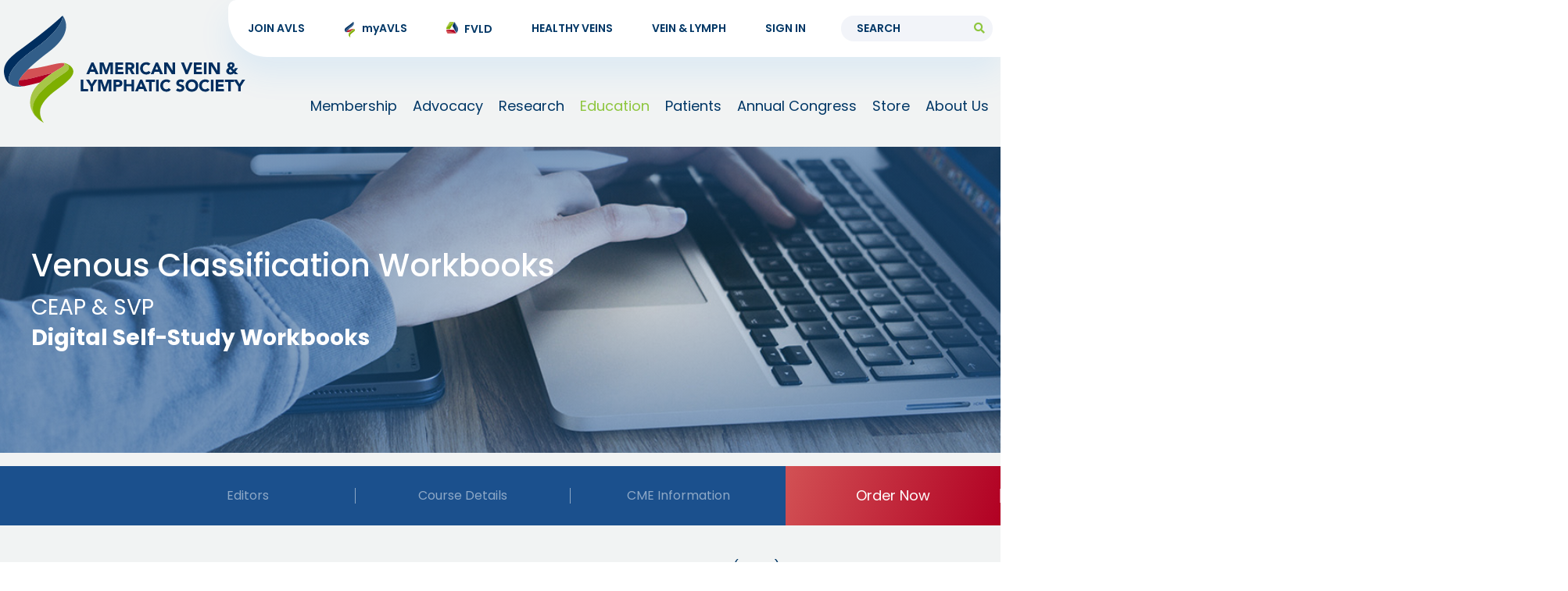

--- FILE ---
content_type: text/html; charset=UTF-8
request_url: https://www.myavls.org/venous-classification-workbooks.html
body_size: 8620
content:
<!DOCTYPE html>
<html lang="en-us">
<head>
    <meta charset="UTF-8" />
<meta name="viewport" content="width=device-width, initial-scale=1">
<meta name="apple-mobile-web-app-capable" content="yes"> 
<meta name="format-detection" content="telephone=no">
<meta name="msvalidate.01" content="606D441AC8AA12A25EAB3DCF0F423668" />
<meta name="msvalidate.01" content="824F7E5AE3575B4FDC0E3A25B30BD4C1" />
<title>Venous Classification Workbooks</title>
<meta name="description" content="" />
<meta http-equiv="X-UA-Compatible" content="IE=EDGE"/>
<meta name="skype_toolbar" content="skype_toolbar_parser_compatible" />
<!-- Favicon -->
<link rel="apple-touch-icon" sizes="180x180" href="/view/favicon/apple-touch-icon.png">
<link rel="icon" type="image/png" sizes="32x32" href="/view/favicon/favicon-32x32.png">
<link rel="icon" type="image/png" sizes="16x16" href="/view/favicon/favicon-16x16.png">
<link rel="manifest" href="/view/favicon/site.webmanifest">
<meta name="msapplication-TileColor" content="#da532c">
<meta name="theme-color" content="#ffffff">

<!-- Google Tag Manager -->
<script>(function(w,d,s,l,i){w[l]=w[l]||[];w[l].push({'gtm.start':
        new Date().getTime(),event:'gtm.js'});var f=d.getElementsByTagName(s)[0],
    j=d.createElement(s),dl=l!='dataLayer'?'&l='+l:'';j.async=true;j.src=
    'https://www.googletagmanager.com/gtm.js?id='+i+dl;f.parentNode.insertBefore(j,f);
})(window,document,'script','dataLayer','GTM-T3KC45N');</script>
<!-- End Google Tag Manager -->

<script src="//assets.adobedtm.com/c876840ac68fc41c08a580a3fb1869c51ca83380/satelliteLib-94ea89cd69b32fb8cf76739eda5309c7f685ea76.js"></script>

<link rel="canonical" href="https://www.myavls.org/venous-classification-workbooks.html" />
<base href="https://www.myavls.org/" />
<script>
    var arrGlobals = new Array();
    arrGlobals['link_pre'] = '';
    arrGlobals['link_post'] = '.html';
    arrGlobals['page_uri'] = 'venous-classification-workbooks.html';
    arrGlobals['site_url'] = 'https://www.myavls.org/';
</script>

<!-- Core CSS -->
<link rel="stylesheet" type="text/css" href="/core/javascript/jquery/mmenu/jquery.mmenu.all.css?20250910085409" />
<link rel="stylesheet" type="text/css" href="/view/core/css/core.css?20250910085409"/>

<!-- Import CSS -->
<link href="https://fonts.googleapis.com/css?family=Poppins:300,400,500,600,700&display=swap" rel="stylesheet">

<!-- Core JS -->
<script src="/core/javascript/jquery/js/jquery-1.10.2.min.js"></script>
<script defer src="/view/core/javascript/jquery/ui/1.10.4/js/jquery-1.10.2.js"></script>
<script defer src="/view/core/javascript/jquery/jquery-ui-1.10.3/ui/minified/jquery-ui.min.js"></script>
<script defer src="/view/core/javascript/jquery/ui/1.10.4/js/jquery-ui-1.10.4.custom.min.js"></script>
<script defer src="/view/core/javascript/General.js?20250910085409"></script>
<script defer src="/custom/javascripts/lazysizes.min.js"></script>

<!-- Global site tag (gtag.js) - Google Analytics -->
<!--
<script async src="https://www.googletagmanager.com/gtag/js?id=UA-151906769-1"></script>
<script>
    window.dataLayer = window.dataLayer || [];
    function gtag(){dataLayer.push(arguments);}
    gtag('js', new Date());

    gtag('config', 'UA-151906769-1');
</script>
-->




    <link rel="stylesheet" href="/view/css/regional-event-styles.css?20250910085409">
</head>
<body id="body" class="venous-classification-workbooks chrome v_131 subpage regional_event">
<!-- Google Tag Manager (noscript) -->
<noscript><iframe src="https://www.googletagmanager.com/ns.html?id=GTM-T3KC45N"
                  height="0" width="0" style="display:none;visibility:hidden"></iframe></noscript>
<!-- End Google Tag Manager (noscript) -->
<div class="wrapper">
    
    <div class="wrapper__page">
        <div class="header__top">
    <div class="header__top_wrapper">
        <ul role="menu" class="main_nav__ul main_nav__ul--top_nav" >
    <li class="main_nav__item main_nav__item--top_nav main_nav__item--df94296ee370c040ccdf6af8f4a9e825_7 " data-menu-link="membership/join-avls">
    <a class="main_nav__link main_nav__link--top_nav " title="Join AVLS" href="https://www.myavls.org/membership/join-avls.html" target="_self">Join AVLS</a>
    
</li><li class="main_nav__item main_nav__item--top_nav main_nav__item--a3399bb6d319da67aab4cdb5ddc3b297_8 " data-menu-link="index">
    <a class="main_nav__link main_nav__link--top_nav " title="myAVLS" href="https://www.myavls.org/index.html" target="_self">myAVLS</a>
    
</li><li class="main_nav__item main_nav__item--top_nav main_nav__item--_9 " data-menu-link="fvld">
    <a class="main_nav__link main_nav__link--top_nav " title="FVLD" href="https://www.myavls.org/fvld.html" target="_self">FVLD</a>
    
</li><li class="main_nav__item main_nav__item--top_nav main_nav__item--menu_main_top_187 " data-menu-link="">
    <a class="main_nav__link main_nav__link--top_nav " title="Healthy Veins" href="https://www.healthyveins.org" target="_blank">Healthy Veins</a>
    
</li><li class="main_nav__item main_nav__item--top_nav main_nav__item--menu_main_top_190 " data-menu-link="vein-and-lymph">
    <a class="main_nav__link main_nav__link--top_nav " title="Vein & Lymph" href="https://www.myavls.org/vein-and-lymph.html" target="_self">Vein & Lymph</a>
    
</li><li class="main_nav__item main_nav__item--top_nav main_nav__item--menu_main_top_369 " data-menu-link="">
    <a class="main_nav__link main_nav__link--top_nav " title="Sign In" href="https://member.myavls.org/login.aspx" target="_self">Sign In</a>
    
</li>
</ul>
        <div id="header-search">
            <div class="search_results_form">
	<div class="search_results_form_border">
        <form method="post" action="https://www.myavls.org/content-search-results.html" name="content_search_form">
        <input type="hidden" name="form_submited" value="content_search_form" />
        <input type="hidden" name="formgroup_submitted" value="content_search_form" />
        
            <div class="search_results_form_text">
                <input type="text" name="content_search_text" class="search_text"  placeholder="Search"/>
            </div>
            <div class="search_results_form_submit">
                <button type="submit" value="Search" class="search_button"><i class="fas fa-search"></i></button>
            </div>
            <div class="clear"></div>
            
        </form>
    </div>
</div>
        </div>
    </div>
</div>
<header class="header">
    <div class="container-full">
        <div class="header__wrapper">
            <div class="header__item header__item--logo">
                <a class="logo__link" href="/" >
    <img class="logo logo--header img-responsive" src="assets/images/logo.png" alt="American Vein &amp; Lymphatic Society" />
</a>
            </div>
            <div class="header__item header__item--menu">
                <div class="header__menu" id="wtm-mmenu">
                    <ul role="menu" class="main_nav__ul main_nav__ul--header" >
    <li class="main_nav__item main_nav__item--header main_nav__item--menu_main_navigation_17  menu_item--has_child" data-menu-link="">
    <a class="main_nav__link main_nav__link--header  main_nav__link--has_children " href="javascript:void(0)" target="_self">Membership</a>
    <ul role="menu" class="main_nav__ul main_nav__ul--header" >
    <li class="main_nav__item main_nav__item--header main_nav__item--df94296ee370c040ccdf6af8f4a9e825_50 " data-menu-link="membership/join-avls">
    <a class="main_nav__link main_nav__link--header " href="https://www.myavls.org/membership/join-avls.html" target="_self">Join AVLS</a>
    
</li><li class="main_nav__item main_nav__item--header main_nav__item--df94296ee370c040ccdf6af8f4a9e825_51 " data-menu-link="membership/join-avls/benefits-membership">
    <a class="main_nav__link main_nav__link--header " href="https://www.myavls.org/membership/join-avls/benefits-membership.html" target="_self">Benefits of Membership</a>
    
</li><li class="main_nav__item main_nav__item--header main_nav__item--df94296ee370c040ccdf6af8f4a9e825_52  menu_item--has_child" data-menu-link="member-resources">
    <a class="main_nav__link main_nav__link--header  main_nav__link--has_children " href="https://www.myavls.org/member-resources.html" target="_self">Member Resources</a>
    <ul role="menu" class="main_nav__ul main_nav__ul--header" >
    <li class="main_nav__item main_nav__item--header main_nav__item--a3399bb6d319da67aab4cdb5ddc3b297_361 " data-menu-link="">
    <a class="main_nav__link main_nav__link--header " href="https://member.myavls.org" target="_self">Member Portal</a>
    
</li><li class="main_nav__item main_nav__item--header main_nav__item--a3399bb6d319da67aab4cdb5ddc3b297_263 " data-menu-link="">
    <a class="main_nav__link main_nav__link--header " href="https://member.myavls.org/page/phlebology-journal" target="_blank">Phlebology Journal</a>
    
</li><li class="main_nav__item main_nav__item--header main_nav__item--a3399bb6d319da67aab4cdb5ddc3b297_277 " data-menu-link="">
    <a class="main_nav__link main_nav__link--header " href="https://member.myavls.org/members/dashboard.aspx" target="_blank">The MAC</a>
    
</li><li class="main_nav__item main_nav__item--header main_nav__item--a3399bb6d319da67aab4cdb5ddc3b297_194 " data-menu-link="">
    <a class="main_nav__link main_nav__link--header " href="https://issuu.com/myavls" target="_blank">myAVLS Magazine</a>
    
</li><li class="main_nav__item main_nav__item--header main_nav__item--a3399bb6d319da67aab4cdb5ddc3b297_184 " data-menu-link="index">
    <a class="main_nav__link main_nav__link--header " href="https://www.myavls.org/index.html" target="_self">myAVLS Dashboard</a>
    
</li><li class="main_nav__item main_nav__item--header main_nav__item--a3399bb6d319da67aab4cdb5ddc3b297_185 " data-menu-link="member-resources/publications/veincast-podcast">
    <a class="main_nav__link main_nav__link--header " href="https://www.myavls.org/member-resources/publications/veincast-podcast.html" target="_self">VeinCast Podcast</a>
    
</li>
</ul>
</li><li class="main_nav__item main_nav__item--header main_nav__item--df94296ee370c040ccdf6af8f4a9e825_455 " data-menu-link="about-us/staff">
    <a class="main_nav__link main_nav__link--header " href="https://www.myavls.org/about-us/staff.html" target="_blank">Our Staff</a>
    
</li><li class="main_nav__item main_nav__item--header main_nav__item--df94296ee370c040ccdf6af8f4a9e825_329 " data-menu-link="org-member">
    <a class="main_nav__link main_nav__link--header " href="https://www.myavls.org/org-member.html" target="_self">Organizational Membership</a>
    
</li><li class="main_nav__item main_nav__item--header main_nav__item--df94296ee370c040ccdf6af8f4a9e825_53 " data-menu-link="membership/membership-levels">
    <a class="main_nav__link main_nav__link--header " href="https://www.myavls.org/membership/membership-levels.html" target="_self">Membership Levels</a>
    
</li><li class="main_nav__item main_nav__item--header main_nav__item--df94296ee370c040ccdf6af8f4a9e825_54 " data-menu-link="membership/get-involved">
    <a class="main_nav__link main_nav__link--header " href="https://www.myavls.org/membership/get-involved.html" target="_self">Get Involved</a>
    
</li><li class="main_nav__item main_nav__item--header main_nav__item--df94296ee370c040ccdf6af8f4a9e825_360 " data-menu-link="">
    <a class="main_nav__link main_nav__link--header " href="https://member.myavls.org/networking/" target="_self">Career Center</a>
    
</li><li class="main_nav__item main_nav__item--header main_nav__item--df94296ee370c040ccdf6af8f4a9e825_465 " data-menu-link="refer-a-member">
    <a class="main_nav__link main_nav__link--header " href="https://www.myavls.org/refer-a-member.html" target="_self">Refer a Member</a>
    
</li><li class="main_nav__item main_nav__item--header main_nav__item--df94296ee370c040ccdf6af8f4a9e825_538 " data-menu-link="vein-and-lymph-magazine">
    <a class="main_nav__link main_nav__link--header " href="https://www.myavls.org/vein-and-lymph-magazine.html" target="_self">Vein & Lymph Magazine</a>
    
</li><li class="main_nav__item main_nav__item--header main_nav__item--df94296ee370c040ccdf6af8f4a9e825_564 " data-menu-link="avls-mentorship-program">
    <a class="main_nav__link main_nav__link--header " href="https://www.myavls.org/avls-mentorship-program.html" target="_self">AVLS Mentorship Program</a>
    
</li>
</ul>
</li><li class="main_nav__item main_nav__item--header main_nav__item--menu_main_navigation_14  menu_item--has_child" data-menu-link="">
    <a class="main_nav__link main_nav__link--header  main_nav__link--has_children " href="javascript:void(0)" target="_self">Advocacy</a>
    <ul role="menu" class="main_nav__ul main_nav__ul--header" >
    <li class="main_nav__item main_nav__item--header main_nav__item--4f6edfa55d49b7baa4d6703467eee028_20 " data-menu-link="member-resources/advocacy">
    <a class="main_nav__link main_nav__link--header " href="https://www.myavls.org/member-resources/advocacy.html" target="_self">About Advocacy</a>
    
</li><li class="main_nav__item main_nav__item--header main_nav__item--4f6edfa55d49b7baa4d6703467eee028_21 " data-menu-link="member-resources/position-statements">
    <a class="main_nav__link main_nav__link--header " href="https://www.myavls.org/member-resources/position-statements.html" target="_self">Position Statements</a>
    
</li><li class="main_nav__item main_nav__item--header main_nav__item--4f6edfa55d49b7baa4d6703467eee028_22 " data-menu-link="member-resources/macra-resources">
    <a class="main_nav__link main_nav__link--header " href="https://www.myavls.org/member-resources/macra-resources.html" target="_self">Quality & MIPS Resources</a>
    
</li><li class="main_nav__item main_nav__item--header main_nav__item--4f6edfa55d49b7baa4d6703467eee028_23 " data-menu-link="member-resources/coding-reimbursement">
    <a class="main_nav__link main_nav__link--header " href="https://www.myavls.org/member-resources/coding-reimbursement.html" target="_self">Coding & Reimbursement</a>
    
</li><li class="main_nav__item main_nav__item--header main_nav__item--4f6edfa55d49b7baa4d6703467eee028_456 " data-menu-link="venous-policy-navigator">
    <a class="main_nav__link main_nav__link--header " href="https://www.myavls.org/venous-policy-navigator.html" target="_self">Venous Policy Navigator</a>
    
</li><li class="main_nav__item main_nav__item--header main_nav__item--4f6edfa55d49b7baa4d6703467eee028_24 " data-menu-link="member-resources/practice-management">
    <a class="main_nav__link main_nav__link--header " href="https://www.myavls.org/member-resources/practice-management.html" target="_self">Practice Management</a>
    
</li><li class="main_nav__item main_nav__item--header main_nav__item--4f6edfa55d49b7baa4d6703467eee028_25 " data-menu-link="member-resources/improving-wisely">
    <a class="main_nav__link main_nav__link--header " href="https://www.myavls.org/member-resources/improving-wisely.html" target="_self">Improving Wisely</a>
    
</li>
</ul>
</li><li class="main_nav__item main_nav__item--header main_nav__item--menu_main_navigation_15  menu_item--has_child" data-menu-link="">
    <a class="main_nav__link main_nav__link--header  main_nav__link--has_children " href="javascript:void(0)" target="_self">Research</a>
    <ul role="menu" class="main_nav__ul main_nav__ul--header" >
    <li class="main_nav__item main_nav__item--header main_nav__item--96068c2c61214bdedb3d4a13ae871a35_62 " data-menu-link="about-research">
    <a class="main_nav__link main_nav__link--header " href="https://www.myavls.org/about-research.html" target="_self">About Research</a>
    
</li><li class="main_nav__item main_nav__item--header main_nav__item--96068c2c61214bdedb3d4a13ae871a35_63 " data-menu-link="member-resources/avls-pro-venous-registry">
    <a class="main_nav__link main_nav__link--header " href="https://www.myavls.org/member-resources/avls-pro-venous-registry.html" target="_self">AVLS PRO Venous Registry</a>
    
</li><li class="main_nav__item main_nav__item--header main_nav__item--96068c2c61214bdedb3d4a13ae871a35_64 " data-menu-link="member-resources/clinical-guidelines">
    <a class="main_nav__link main_nav__link--header " href="https://www.myavls.org/member-resources/clinical-guidelines.html" target="_self">Guidelines & Standards</a>
    
</li><li class="main_nav__item main_nav__item--header main_nav__item--96068c2c61214bdedb3d4a13ae871a35_324 " data-menu-link="svp-classification">
    <a class="main_nav__link main_nav__link--header " href="https://www.myavls.org/svp-classification.html" target="_self">SVP Classification</a>
    
</li><li class="main_nav__item main_nav__item--header main_nav__item--a3399bb6d319da67aab4cdb5ddc3b297_65 " data-menu-link="member-resources/publications">
    <a class="main_nav__link main_nav__link--header " href="https://www.myavls.org/member-resources/publications.html" target="_self">Scientific Journals</a>
    
</li><li class="main_nav__item main_nav__item--header main_nav__item--96068c2c61214bdedb3d4a13ae871a35_162 " data-menu-link="member-resources/acp-pro-venous-registry/registry-faq">
    <a class="main_nav__link main_nav__link--header " href="https://www.myavls.org/member-resources/acp-pro-venous-registry/registry-faq.html" target="_self">Registry FAQ</a>
    
</li><li class="main_nav__item main_nav__item--header main_nav__item--96068c2c61214bdedb3d4a13ae871a35_370 " data-menu-link="">
    <a class="main_nav__link main_nav__link--header " href="https://member.myavls.org/page/pro-reports" target="_self">PRO Registry Quarterly Report</a>
    
</li>
</ul>
</li><li class="main_nav__item main_nav__item--header main_nav__item--menu_main_navigation_16  menu_item--has_child" data-menu-link="">
    <a class="main_nav__link main_nav__link--header  main_nav__link--has_children " href="javascript:void(0)" target="_self">Education</a>
    <ul role="menu" class="main_nav__ul main_nav__ul--header" >
    <li class="main_nav__item main_nav__item--header main_nav__item--0b69a7f5af585767562eba1958ce8e18_36 " data-menu-link="education">
    <a class="main_nav__link main_nav__link--header " href="https://www.myavls.org/education.html" target="_self">About Education</a>
    
</li><li class="main_nav__item main_nav__item--header main_nav__item--0b69a7f5af585767562eba1958ce8e18_362  menu_item--has_child" data-menu-link="">
    <a class="main_nav__link main_nav__link--header  main_nav__link--has_children " href="https://member.myavls.org/events/event_list.asp" target="_self">Upcoming Courses & Webinars</a>
    
</li><li class="main_nav__item main_nav__item--header main_nav__item--0b69a7f5af585767562eba1958ce8e18_371 " data-menu-link="">
    <a class="main_nav__link main_nav__link--header " href="https://458rl1jp.r.us-east-1.awstrack.me/L0/https:%2F%2Favls.peachnewmedia.com%2Fstore%2Fstreaming%2Findex.php/1/0100017a0c71e536-9837f382-1f1e-421d-8e7a-ff3be4b03d04-000000/-46cTTznzWrkw4_PqR6nC40qYvY=218" target="_blank">My eLibrary</a>
    
</li><li class="main_nav__item main_nav__item--header main_nav__item--0b69a7f5af585767562eba1958ce8e18_39  menu_item--has_child" data-menu-link="education/online-education-center">
    <a class="main_nav__link main_nav__link--header  main_nav__link--has_children " href="https://www.myavls.org/education/online-education-center.html" target="_self">Online Education</a>
    <ul role="menu" class="main_nav__ul main_nav__ul--header" >
    <li class="main_nav__item main_nav__item--header main_nav__item--95fab0da63da272223d449035a0fce56_374 " data-menu-link="">
    <a class="main_nav__link main_nav__link--header " href="https://member.myavls.org/store/ListProducts.aspx?catid=830126&ftr=" target="_self">AVLS Online Education</a>
    
</li><li class="main_nav__item main_nav__item--header main_nav__item--95fab0da63da272223d449035a0fce56_373 " data-menu-link="">
    <a class="main_nav__link main_nav__link--header " href="https://avls.peachnewmedia.com/" target="_blank">My eLibrary</a>
    
</li><li class="main_nav__item main_nav__item--header main_nav__item--95fab0da63da272223d449035a0fce56_48 " data-menu-link="education/online-education-center/pegasus-lectures">
    <a class="main_nav__link main_nav__link--header " href="https://www.myavls.org/education/online-education-center/pegasus-lectures.html" target="_self">Pegasus Lectures</a>
    
</li>
</ul>
</li><li class="main_nav__item main_nav__item--header main_nav__item--0b69a7f5af585767562eba1958ce8e18_395 " data-menu-link="epass">
    <a class="main_nav__link main_nav__link--header " href="https://www.myavls.org/epass.html" target="_self">ePass</a>
    
</li><li class="main_nav__item main_nav__item--header main_nav__item--17a03db9dea5c7dafa5f31d2882a1241_411 " data-menu-link="venous-classification-workbooks">
    <a class="main_nav__link main_nav__link--header " href="https://www.myavls.org/venous-classification-workbooks.html" target="_self">Venous Classification Workbooks</a>
    
</li><li class="main_nav__item main_nav__item--header main_nav__item--17a03db9dea5c7dafa5f31d2882a1241_295 " data-menu-link="vr360">
    <a class="main_nav__link main_nav__link--header " href="https://www.myavls.org/vr360.html" target="_self">VR:360 Immersive Education</a>
    
</li><li class="main_nav__item main_nav__item--header main_nav__item--0b69a7f5af585767562eba1958ce8e18_40 " data-menu-link="education/cme">
    <a class="main_nav__link main_nav__link--header " href="https://www.myavls.org/education/cme.html" target="_self">CME</a>
    
</li><li class="main_nav__item main_nav__item--header main_nav__item--0b69a7f5af585767562eba1958ce8e18_41 " data-menu-link="education/certifications">
    <a class="main_nav__link main_nav__link--header " href="https://www.myavls.org/education/certifications.html" target="_self">Certification</a>
    
</li><li class="main_nav__item main_nav__item--header main_nav__item--0b69a7f5af585767562eba1958ce8e18_42 " data-menu-link="">
    <a class="main_nav__link main_nav__link--header " href="https://www.abvlm.org/vlm_fellowships.php" target="_blank">ABVLM Fellowships</a>
    
</li><li class="main_nav__item main_nav__item--header main_nav__item--96068c2c61214bdedb3d4a13ae871a35_343 " data-menu-link="svp-classification">
    <a class="main_nav__link main_nav__link--header " href="https://www.myavls.org/svp-classification.html" target="_self">SVP Classification</a>
    
</li><li class="main_nav__item main_nav__item--header main_nav__item--0b69a7f5af585767562eba1958ce8e18_558 " data-menu-link="">
    <a class="main_nav__link main_nav__link--header " href="https://member.myavls.org/page/cme-board-submission" target="_self">CME Submission to Licensing Board</a>
    
</li>
</ul>
</li><li class="main_nav__item main_nav__item--header main_nav__item--_44 " data-menu-link="patients">
    <a class="main_nav__link main_nav__link--header " href="https://www.myavls.org/patients.html" target="_self">Patients</a>
    
</li><li class="main_nav__item main_nav__item--header main_nav__item--5f9a72be943dbedd90c409b24dd08bd4_556 " data-menu-link="annual-congress-2025">
    <a class="main_nav__link main_nav__link--header " href="https://www.myavls.org/annual-congress-2025.html" target="_self">Annual Congress</a>
    
</li><li class="main_nav__item main_nav__item--header main_nav__item--menu_main_navigation_18  menu_item--has_child" data-menu-link="">
    <a class="main_nav__link main_nav__link--header  main_nav__link--has_children " href="https://member.myavls.org/store/ListProducts.aspx?catid=826539" target="_blank">Store</a>
    
</li><li class="main_nav__item main_nav__item--header main_nav__item--menu_main_navigation_19  menu_item--has_child" data-menu-link="">
    <a class="main_nav__link main_nav__link--header  main_nav__link--has_children " href="javascript:void(0)" target="_self">About Us</a>
    <ul role="menu" class="main_nav__ul main_nav__ul--header" >
    <li class="main_nav__item main_nav__item--header main_nav__item--5d2f5827cf142659cc6ffb37910daff7_28 " data-menu-link="about-us/vision-mission">
    <a class="main_nav__link main_nav__link--header " href="https://www.myavls.org/about-us/vision-mission.html" target="_self">Vision & Mission</a>
    
</li><li class="main_nav__item main_nav__item--header main_nav__item--menu_main_navigation_26 " data-menu-link="about-us">
    <a class="main_nav__link main_nav__link--header " href="https://www.myavls.org/about-us.html" target="_self">About Us</a>
    
</li><li class="main_nav__item main_nav__item--header main_nav__item--5d2f5827cf142659cc6ffb37910daff7_484 " data-menu-link="">
    <a class="main_nav__link main_nav__link--header " href="https://www.myavls.org/assets/images/great-expectations/GE%20Strategic%20Plan_WEB.pdf" target="_self">Great Expectations Strategic Plan</a>
    
</li><li class="main_nav__item main_nav__item--header main_nav__item--5d2f5827cf142659cc6ffb37910daff7_384 " data-menu-link="">
    <a class="main_nav__link main_nav__link--header " href="https://member.myavls.org/news/" target="_self">Newsroom</a>
    
</li><li class="main_nav__item main_nav__item--header main_nav__item--5d2f5827cf142659cc6ffb37910daff7_30 " data-menu-link="about-us/history-timeline">
    <a class="main_nav__link main_nav__link--header " href="https://www.myavls.org/about-us/history-timeline.html" target="_self">History & Timeline</a>
    
</li><li class="main_nav__item main_nav__item--header main_nav__item--5d2f5827cf142659cc6ffb37910daff7_31 " data-menu-link="about-us/board-directors">
    <a class="main_nav__link main_nav__link--header " href="https://www.myavls.org/about-us/board-directors.html" target="_self">Board Of Directors</a>
    
</li><li class="main_nav__item main_nav__item--header main_nav__item--5d2f5827cf142659cc6ffb37910daff7_32 " data-menu-link="about-us/committees">
    <a class="main_nav__link main_nav__link--header " href="https://www.myavls.org/about-us/committees.html" target="_self">Committees</a>
    
</li><li class="main_nav__item main_nav__item--header main_nav__item--df94296ee370c040ccdf6af8f4a9e825_33 " data-menu-link="about-us/staff">
    <a class="main_nav__link main_nav__link--header " href="https://www.myavls.org/about-us/staff.html" target="_self">Our Staff</a>
    
</li><li class="main_nav__item main_nav__item--header main_nav__item--5d2f5827cf142659cc6ffb37910daff7_34 " data-menu-link="about-us/annual-reports-documents">
    <a class="main_nav__link main_nav__link--header " href="https://www.myavls.org/about-us/annual-reports-documents.html" target="_self">Annual Reports & Documents</a>
    
</li><li class="main_nav__item main_nav__item--header main_nav__item--5d2f5827cf142659cc6ffb37910daff7_186 " data-menu-link="about-us/contact-information">
    <a class="main_nav__link main_nav__link--header " href="https://www.myavls.org/about-us/contact-information.html" target="_self">Contact Us</a>
    
</li>
</ul>
</li>
</ul>
                    <script>
                        var curPageHandle = 'venous-classification-workbooks';
                    </script>
                </div>
            </div>
            <div class="header__item header__item--mmenu">
                <span></span>
                <span></span>
                <span></span>
            </div>
        </div>
    </div>
</header>
        <div class="wrapper__subpage">
            <div class="regional_event_banner regional_event_banner--phlebology-review-course">
    <div class="regional_event_banner__image"><img alt="" src="https://www.myavls.org/assets/images/regional-events/webinar.jpg" style="width: 2048px; height: 487px;" /></div>
    <div class="regional_event_banner__container">
        <div class="regional_event_banner__title">Venous Classification Workbooks</div>
        <div class="regional_event_banner__details">
            <div class="regional_event_banner__dates">CEAP & SVP</div>
            <div class="regional_event_banner__location">Digital Self-Study Workbooks</div>
        </div>
    </div>
</div>
            <label for="checkbox-menu" class="menu__checkbox_label">
                <span></span>
                <span></span>
                <span></span>
            </label>
            <input type="checkbox" name="" value="" id="checkbox-menu" class="board_menu__checkbox_input">
            <ul role="menu" class="regional_event_nav__ul" >
    <li class="regional_event_nav__item">
    <a class="regional_event_nav__link" href="/venous-classification-workbooks.html#faculty" target="_self"><span class="regional_event_nav__link_text">Editors</span></a>
</li><li class="regional_event_nav__item">
    <a class="regional_event_nav__link" href="/venous-classification-workbooks.html#hotel-information" target="_self"><span class="regional_event_nav__link_text">Course Details</span></a>
</li><li class="regional_event_nav__item">
    <a class="regional_event_nav__link" href="/venous-classification-workbooks.html#cme-information" target="_self"><span class="regional_event_nav__link_text">CME Information</span></a>
</li><li class="regional_event_nav__item">
    <a class="regional_event_nav__link" href="https://member.myavls.org/store/ListProducts.aspx?catid=&ftr=workbook" target="_self"><span class="regional_event_nav__link_text">Order Now</span></a>
</li>
</ul>
            <script>
                var curPageHandle = 'venous-classification-workbooks';
            </script>
            <div class="container">
                <div class="subpage__content">
                    <div class="regional_event__top_material">
    <p>Improve your understanding and application of venous classification systems for lower leg (CEAP) and pelvic venous disease (SVP) with these two new digital workbooks created in collaboration with the American Venous Forum. Each course includes real patient cases explaining the classification systems and opportunities to practice classifying real patients.</p><iframe allow="autoplay" allowfullscreen="true" frameborder="0" height="315" src="https://biteable.com/watch/embed/3571293/c70063d146b16cd658030fb1e7d7d704" width="560"></iframe><p></p>
</div>
                    <div class="regional_event__audience_and_objectives">
  <div class="regional_event__audience">
    <h2>Why Study with the Venous Classification Workbooks?</h2>
    <div class="regional_event__audience_text">
        <ul>
	<li>
		Review venous classification with real patient cases</li>
	<li>
		Learn at home with the digital workbook</li>
	<li>
		Practice applying venous classification systems</li>
	<li>
		Up to 4.5 hours of CME</li>
	<li>
		Up to 14 real patients cases per classification</li>
</ul>

    </div>
</div>
  <div class="regional_event__objectives" id="course-objectives">
  <h2>Venous Classification Workbooks</h2>
  <div class="regional_event__objectives_text">
    <table cellpadding="1" cellspacing="1" style="width: 500px; background-color:#ffffff; border: 0px #ffffff;">
<tbody style="border: 0px #ffffff;">
	<tr style="border: 0px #ffffff;">
		<td style="border: 0px #ffffff;"><a href="member.myavls.org/store/viewproduct.aspx?id=19712016"><img alt="" src="https://www.myavls.org/assets/images/CEAP-icon.jpg" style="width: 200px; height: 200px;" /></a></td>
		<td style="border: 0px #ffffff;"><p>CEAP Classification<br />
		<a href="https://www.venousforum.org/resources/ceap-venous-severity-scoring/">Learn More</a></p><p><a class="button button--green" href="https://member.myavls.org/store/viewproduct.aspx?id=19712016" target="_blank">Order Now</a></p></td>
	</tr>
	<tr style="border: 0px #ffffff;">
		<td style="border: 0px #ffffff;"><a href="member.myavls.org/store/viewproduct.aspx?id=19712058"><img alt="" src="https://www.myavls.org/assets/images/SVP-Icon-01.jpg" style="width: 200px; height: 200px;" /></a></td>
		<td style="border: 0px #ffffff;"><p>SVP Classification<br />
		<a href="https://www.myavls.org/svp-classification.html">Learn More</a></p><p><a class="button button--green" href="https://member.myavls.org/store/viewproduct.aspx?id=19712058" target="_blank">Order Now</a></p></td>
	</tr>
</tbody>
</table>
<p></p>
  </div>
</div>
</div>
                    <div id="faculty">
                        <div class="regional_event__faculty regional-event-staff-container">
                            <div class="faculty-section-admin-header"></div>
                            <h2 class="regional_event__faculty_title">Editors</h2>
                            <hr class="regional_event__section_divider">
                            <div class="regional_event__faculty_list regional-event-staff-list">
                                <table border="1" cellpadding="1" cellspacing="1" style="width: 500px">
<tbody>
	<tr>
		<td>Antonios Gasparis, MD</td>
		<td>CEAP&nbsp;Workbook</td>
		<td><img alt="" src="https://www.myavls.org/assets/images/regional-events/faculty/gasparis.jpg" style="width: 200px; height: 246px;" /></td>
	</tr>
	<tr>
		<td>Kathleen Gibson, MD, FAVLS, FACS</td>
		<td>SVP&nbsp;Workbook</td>
		<td><img alt="" src="https://www.myavls.org/assets/images/board-of-directors/gibson_kathleen.jpg" style="width: 200px; height: 242px;" /></td>
	</tr>
	<tr>
		<td>Fedor Lurie, MD, PhD, RVT, RPVI, FSVS</td>
		<td>CEAP&nbsp;Workbook</td>
		<td><img alt="" src="https://www.myavls.org/assets/images/regional-events/faculty/Fedor%20Lurie.jpg" style="width: 200px; height: 200px;" /></td>
	</tr>
	<tr>
		<td>Mark Meissner, MD, FAVLS</td>
		<td>SVP&nbsp;Workbook</td>
		<td><img alt="" src="https://www.myavls.org/assets/images/board-of-directors/meissner_mark.jpg" style="width: 200px; height: 242px;" /></td>
	</tr>
</tbody>
</table>
<p></p>
                            </div>
                        </div>
                        <div class="regional_event__faculty regional-event-staff-container">
                            <div class="faculty-section-admin-header"></div>
                            <h2 class="regional_event__faculty_title"></h2>
                            <hr class="regional_event__section_divider">
                            <div class="regional_event__faculty_list regional-event-staff-list">
                                
                            </div>
                        </div>
                        <div class="regional_event__faculty regional-event-staff-container">
                            <div class="faculty-section-admin-header"></div>
                            <h2 class="regional_event__faculty_title"></h2>
                            <hr class="regional_event__section_divider">
                            <div class="regional_event__faculty_list regional-event-staff-list">
                                
                            </div>
                        </div>
                    </div>
                    <div class="regional-event-general-content-container">
                        <h2 class="regional_event__general_title">A Collaboration by the AVLS and AVF</h2>
                        <div class="regional_event__general_content">
                            <p style="text-align: center;"><img alt="" src="https://www.myavls.org/assets/images/logo.png" style="width: 309px; height: 138px; box-shadow: none;" />&nbsp;<img alt="" src="https://www.myavls.org/assets/images/AVF-logo_stacked_left.png" style="width: 315px; height: 144px; box-shadow: none;" /></p>
                        </div>
                    </div>
                    <div class="regional-event-schedule-container" id="agenda">
                        <hr class="regional_event__section_divider">
                        <h2 class="regional_event__schedule_title"></h2>
                        <div class="regional-event-schedule-nav">
                            
                        </div>
                        <div class="regional-event-schedule">
                            
                        </div>
                    </div>
                </div>
            </div>
            <div class="regional_event__hotel_information" id="hotel-information">
    <div class="regional_event__hotel_information_image"><img alt="" src="https://www.myavls.org/assets/images/regional-events/webinar-2.jpg" style="width: 2006px; height: 478px;" /></div>
    <div class="regional_event__hotel_information_container">
        <h2 class="regional_event__hotel_information_title">Course Details</h2>
        <h3 class="hotel-name"></h3>
        <div class="hotel-location"></div>
        <div class="hotel-description"><p>Participants will have access to the workbook for 180 days from when they receive their login email. Please be patient as it may take 1-2 business days for your order to be processed.&nbsp;</p>
<h3>
	CEAP Course Description & Objectives</h3>
<p>The CEAP workbook is a compilation of patient cases with complete clinical descriptions including Basic and Advanced classificaitons. The Venous Classification Workbook will allow each user to review cases, evalate and simulate patient diagnosis through MCQ's.&nbsp;</p><p><strong>Learning Objectives</strong></p>
<ol>
	<li>
		Identify the C (Clinical Class) designation of asympotomatic ('a') or symptomatic ('s') patients.&nbsp;</li>
	<li>
		Identify the fundamentals of the CEAP classification based on objective Etiology (E), Anatomical (A), and Pathophysiology (P) findings.&nbsp;</li>
	<li>
		Identify Chronic Venous Disorders (CVD) on varying degrees of severity.&nbsp;</li>
	<li>
		Increase the user's knowledge of patient evaluation through case explanations provided.</li>
</ol>
<h3>
	SVP Course Description & Objectives</h3>
<p>The SVP Workbook is comprised of classificaiton schemes based upon clinical presentation, examination findings, and ultrasound imaging for the user to review. The user will identify the SVP classificaiton for the case and obtain immediate feedback. The Venous Classificaiton Workbook includes patients presenting with all four manifestiations of pelvic venous disorders - symptoms of renal venous hypertension, chronic pelvic pain, and extra-pelvic symptoms involving the genitalia and legs.&nbsp;</p><p><strong>Learning Objectives</strong></p>
<ol>
	<li>
		Identify the symptoms of Pelvic Venous Disorders (PeVD) and potential patterns of reflux/obstruction.&nbsp;</li>
	<li>
		Understand why similar clinical presentations may have different underlying pathophysiology.&nbsp;</li>
	<li>
		Gain expertise in using SVP to classify patients with Pelvic Venous Disorders.</li>
	<li>
		Increase the user's knowledge of appropriate evaluation of patients with Pelvic Venous Disorders.</li>
</ol>
</div>
        <div class="reserve-your-room-button-container"><a href="https://member.myavls.org/store/ListProducts.aspx?catid=&ftr=workbook">Order Now</a></div>
    </div>
</div>
            <div class="container">
                <div class="subpage__content">
                    <div class="regional_event__credit_designation_and_accreditation" id="cme-information">
    <div class="regional_event__credit_designation">
    <div class="credit-designation-image_container">
        <img src="/view/assets/images/regional_events/icon-credit-designation.png" alt="">
    </div>
    <h2>Credit Designation Statement</h2>
    <div class="credit-designation-description">
        <h3>
	CEAP Classification Workbook</h3>
<p>The American Vein & Lymphatic Society (AVLS) designates this internet enduring activity for 2.5 <em>AMA PRA Category 1 Credit(s)</em>&trade;. Physicians should claim only the credit commensurate with the extent of their participation in the activity.</p>
<h3>
	SVP Classification Workbook</h3>
<p>The American Vein & Lymphatic Society (AVLS) designates this internet enduring activity for 2.0 <em>AMA PRA Category 1 Credit(s)</em>&trade;. Physicians should claim only the credit commensurate with the extent of their participation in the activity.</p>
    </div>
</div>
    <div class="regional_event__accreditation">
    <div class="accreditation-image-container">
        <img src="/view/assets/images/regional_events/icon-accreditation.png" alt="">
    </div>
    <h2>Accreditation</h2>
    <div class="accreditation-description">
        <p style="text-align: center;"></p><p><strong>Physicians</strong><br />
The American Vein & Lymphatic Society (AVLS) is accredited by the Accreditation Council for Continuing Medical Education (ACCME) to provide continuing medical education for physicians.&nbsp;</p><p><strong>Nurses & Nurse Practitioners</strong><br />
The American Academy of Nurse Practitioners (AANP) and the American Nurses Credentialing Center (ANCC) accept&nbsp;<em>AMA PRA Category 1 Credit(s)&trade;&nbsp;</em>from organizations accredited by the ACCME for re-licensure and recertification requirements.</p><p><strong>Sonographers</strong><br />
The American Registry of Diagnostic Medical Sonographers&reg; (ARDMS&reg;) and Cardiovascular Credentialing International (CCI) accept&nbsp;<em>AMA PRA Category 1 Credit(s)&trade;&nbsp;</em>from organizations accredited by the ACCME toward credential renewal for Registered Phlebology Sonographers (RPhS) and Registered Vascular Specialists (RVS).</p><p><strong>Physician Assistants</strong><br />
The American Academy of Physician Assistants (AAPA) accepts certificates of participation for educational activities certified for&nbsp;<em>AMA PRA Category 1 Credits&trade;</em>&nbsp;from organizations accredited by the ACCME for re-licensure and recertification requirements.</p><p style="text-align: center;"></p>
    </div>
</div>
</div>
                    
<div class="regional_event__register_now_section" id="register">
    <h2 class="regional_event__register_now_section_title">Register Today!</h2>
    <a href="https://member.myavls.org/store/ListProducts.aspx?catid=&ftr=workbook">Order Now</a>
</div>
                </div>
            </div>
        </div>
        <div class="annual_congress__banner_ad-wrapper">
    <div class="annual_congress__banner_ad">
        <div class="annual_congress__banner_ad-content">
	<h2>
		Sign up to Receive</h2>
	<p>Annual Congress Emails</p></div>
<a class="annual_congress__banner_ad-button" href="https://member.myavls.org/general/register_member_type.asp?" target="_blank">Stay in the Loop</a>
    </div>
</div>
        <div class="footer">
    <div class="container-full">
        <div class="footer__wrapper">
            <div class="footer__item footer__item--logo">
                <a class="logo__link" href="/" >
    <img class="logo logo--footer img-responsive" src="/assets/images/logo.png" alt="American Vein &amp; Lymphatic Society" />
</a>
            </div>
            <div class="footer__item footer__item--menu">
                <nav class="main_nav main_nav--footer">
                    <!-- mmenu footer placeholder -->
                    <ul role="menu" class="main_nav__ul main_nav__ul--footer" >
    <li class="main_nav__item main_nav__item--footer main_nav__item--df94296ee370c040ccdf6af8f4a9e825_151 " data-menu-link="membership/join-avls/benefits-membership">
    <a class="main_nav__link main_nav__link--footer " href="https://www.myavls.org/membership/join-avls/benefits-membership.html" target="_self">Membership</a>
    
</li><li class="main_nav__item main_nav__item--footer main_nav__item--96068c2c61214bdedb3d4a13ae871a35_157 " data-menu-link="about-research">
    <a class="main_nav__link main_nav__link--footer " href="https://www.myavls.org/about-research.html" target="_self">Research</a>
    
</li><li class="main_nav__item main_nav__item--footer main_nav__item--4f6edfa55d49b7baa4d6703467eee028_153 " data-menu-link="member-resources/advocacy">
    <a class="main_nav__link main_nav__link--footer " href="https://www.myavls.org/member-resources/advocacy.html" target="_self">Advocacy</a>
    
</li><li class="main_nav__item main_nav__item--footer main_nav__item--0b69a7f5af585767562eba1958ce8e18_155 " data-menu-link="education">
    <a class="main_nav__link main_nav__link--footer " href="https://www.myavls.org/education.html" target="_self">Education</a>
    
</li><li class="main_nav__item main_nav__item--footer main_nav__item--menu_footer_navigation_188 " data-menu-link="">
    <a class="main_nav__link main_nav__link--footer " href="https://www.healthyveins.org" target="_blank">Patients</a>
    
</li><li class="main_nav__item main_nav__item--footer main_nav__item--menu_footer_navigation_189 " data-menu-link="">
    <a class="main_nav__link main_nav__link--footer " href="https://netforum.avectra.com/eWeb/Shopping/Shopping.aspx?Site=ACP&WebCode=Shopping&cart=0" target="_blank">Store</a>
    
</li><li class="main_nav__item main_nav__item--footer main_nav__item--menu_main_navigation_159 " data-menu-link="about-us">
    <a class="main_nav__link main_nav__link--footer " href="https://www.myavls.org/about-us.html" target="_self">About Us</a>
    
</li>
</ul>
                </nav>
            </div>
            <div class="footer__item footer__item--social">
                
            </div>
        </div>
        <div class="footer__secondary_links">
            <ul role="menu" class="main_nav__ul main_nav__ul--disclaimer" >
    <li class="main_nav__item main_nav__item--disclaimer main_nav__item--menu_footer_11 " data-menu-link="disclaimer">
    <a class="main_nav__link main_nav__link--disclaimer " href="https://www.myavls.org/disclaimer.html" target="_self">Legal Notice & Disclaimer</a>
    
</li><li class="main_nav__item main_nav__item--disclaimer main_nav__item--menu_footer_12 " data-menu-link="privacy-policy">
    <a class="main_nav__link main_nav__link--disclaimer " href="https://www.myavls.org/privacy-policy.html" target="_self">Privacy Policy</a>
    
</li>
</ul>
        </div>
    </div>
</div>
<div class="footer__wtm">
    <div class="container">
        <img src="/assets/images/wtm_logo.png" alt="WebToMed" class="footer__wtm_logo">
        <p><a href="https://www.webtomed.com" target="_blank" rel="noopener noreferrer">Website Design by WebToMed</a></p>
    </div>
</div>

<!-- REQUIRE JS -->
<script id="require-js-script" data-version="20250910085409" data-main="/view/js/main.js?20250910085409" src="/view/js/require.js?20250910085409"></script>
<script type="text/javascript">_satellite.pageBottom();</script>

<!-- Tracking -->
<script>
    //-------------------------------------------------------
    var z_account = "CB96C037-A49F-4D38-9F62-8B6587B45FC4";
    var z_collector = "myavls.informz.net";
    var z_cookieDomain = ".myavls.org";
    //-------------------------------------------------------
    (function (e, o, n, r, t, a, s) { e[t] || (e.GlobalSnowplowNamespace = e.GlobalSnowplowNamespace || [], e.GlobalSnowplowNamespace.push(t), e[t] = function () { (e[t].q = e[t].q || []).push(arguments) }, e[t].q = e[t].q || [], a = o.createElement(n), s = o.getElementsByTagName(n)[0], a.async = 1, a.src = r, s.parentNode.insertBefore(a, s)) }(window, document, "script", "https://cdn.informz.net/web_trk/sp.js", "informz_trk")), informz_trk("newTracker", "infz", z_collector + "/web_trk/collector/", { appId: z_account, cookieDomain: z_cookieDomain }), informz_trk("setUserIdFromLocation", "_zs"), informz_trk("enableActivityTracking", 30, 15); informz_trk("trackPageView", null);
</script>

    </div>
</div>

<script defer src="https://static.cloudflareinsights.com/beacon.min.js/vcd15cbe7772f49c399c6a5babf22c1241717689176015" integrity="sha512-ZpsOmlRQV6y907TI0dKBHq9Md29nnaEIPlkf84rnaERnq6zvWvPUqr2ft8M1aS28oN72PdrCzSjY4U6VaAw1EQ==" data-cf-beacon='{"rayId":"9bfca102cc5a2ced","version":"2025.9.1","r":1,"serverTiming":{"name":{"cfExtPri":true,"cfEdge":true,"cfOrigin":true,"cfL4":true,"cfSpeedBrain":true,"cfCacheStatus":true}},"token":"def9811a7c8045f283986d6dd61aafcc","b":1}' crossorigin="anonymous"></script>
</body>
</html>

--- FILE ---
content_type: text/html; charset=utf-8
request_url: https://biteable.com/watch/embed/3571293/c70063d146b16cd658030fb1e7d7d704
body_size: 1702
content:
<!doctype html>
<html lang="en" prefix="og: http://ogp.me/ns# fb: http://ogp.me/ns/fb# twitter: http://ogp.me/ns/twitter#">
  <head>
    <meta charset="utf-8">
    <meta http-equiv="X-UA-Compatible" content="IE=edge,chrome=1">
    <meta name="msapplication-config" content="none">
    <meta name="viewport" content="width=device-width, initial-scale=1.0">
    <meta name="description" content="">
    <meta name="robots" content="noindex,follow">
    <title>Venous Classification Workbooks | Biteable</title>

      <meta property="og:title" content="Venous Classification Workbooks">
  <meta property="og:type" content="video.other">
  <meta property="og:locale" content="en_US">
  <meta property="og:url" content="https://biteable.com/watch/3571293/c70063d146b16cd658030fb1e7d7d704">
  <meta property="og:image" content="https://cdn.biteable.com/social/renders/6763708/5803253/2853635/47e990cd4726060ab5e1ba88c199126cc5abf596.jpg">
  <meta property="og:description" content="Video made with Biteable. The World&#39;s Simplest Video Maker">
  <meta property="og:site_name" content="Biteable">

  <meta property="og:video:type" content="video/mp4">
  <meta property="og:video:width" content="1280">
  <meta property="og:video:height" content="720">

  <meta name="twitter:card" content="player">
  <meta name="twitter:site" content="@teambiteable">
  <meta name="twitter:url" content="https://biteable.com/watch/3571293/c70063d146b16cd658030fb1e7d7d704">
  <meta name="twitter:title" content="Venous Classification Workbooks">
  <meta name="twitter:description" content="Video made with Biteable. The World&#39;s Simplest Video Maker">
  <meta name="twitter:image" content="https://cdn.biteable.com/social/renders/6763708/5803253/2853635/47e990cd4726060ab5e1ba88c199126cc5abf596.jpg">
  <meta name="twitter:player" content="https://biteable.com/watch/embed/3571293/c70063d146b16cd658030fb1e7d7d704">
  <meta name="twitter:player:width" content="1280">
  <meta name="twitter:player:height" content="720">

<meta property="og:video" content="https://cdn.biteable.com/social/renders/6763708/5803253/2853635/47e990cd4726060ab5e1ba88c199126cc5abf596.mp4">
<meta property="og:video:url" content="https://cdn.biteable.com/social/renders/6763708/5803253/2853635/47e990cd4726060ab5e1ba88c199126cc5abf596.mp4">
<meta property="og:video:secure_url" content="https://cdn.biteable.com/social/renders/6763708/5803253/2853635/47e990cd4726060ab5e1ba88c199126cc5abf596.mp4">


    <link rel="stylesheet" href="https://cdn.biteable.com/assets/embed-878f3eac0d30d5db7f60bd6acfae43a6780986e2451e26a9ef655071b91dd863.css" />

      <link rel="canonical" href="https://biteable.com/watch/3571293/c70063d146b16cd658030fb1e7d7d704">

  </head>
  <body style="margin: 0">
    


<script>
  window.videoId = "5803253";
  window.EMBED = {
    file: "https://cdn.biteable.com/social/renders/6763708/5803253/2853635/47e990cd4726060ab5e1ba88c199126cc5abf596.mp4",
    autoplay: false,
    image: "https://cdn.biteable.com/social/renders/6763708/5803253/2853635/47e990cd4726060ab5e1ba88c199126cc5abf596.jpg"
  };
</script>


  <video
    id="embed__video"
    data-setup='{
      "controls": true,
      "responsive": true,
      "playbackRates": [0.5, 1, 1.25, 1.5, 1.75, 2]
    }'
    class="video-js vjs-default-skin vjs-16-9"
    crossorigin="anonymous"
    poster="https://cdn.biteable.com/social/renders/6763708/5803253/2853635/47e990cd4726060ab5e1ba88c199126cc5abf596.jpg"
  >
    <source src="https://cdn.biteable.com/social/renders/6763708/5803253/2853635/47e990cd4726060ab5e1ba88c199126cc5abf596.mp4" type="video/mp4" crossorigin="anonymous" />
  </video>

  <script src="https://cdn.biteable.com/assets/videojs.min-040cca4975daec15c14e984e5bf7abec8f49db80feacbf31e82780464f2200ca.js"></script>
  <script src="https://cdn.biteable.com/assets/video-player-overlay-927c3f9b3a822618fc1a3701b5772464fed42cf8f2bd742c55701859472ec32c.js"></script>
    <script src="https://cdn.biteable.com/assets/video-watch-events-0f9dc99fb602df6b28f5f5c89d41085115f1389c6582712f281857bb42cc3808.js"></script>

  <script>
    window.EMBED.title = "Venous Classification Workbooks";
    window.EMBED.url = "https://biteable.com/watch/embed/3571293/c70063d146b16cd658030fb1e7d7d704";
    window.EMBED.id = "3571293";

    (function() {
      initPlayer(window, document, document.body);
    })();

    function initPlayer(w, d, b) {
      var el = d.getElementById("embed__video");

      el.volume = 0.4;
      el.addEventListener("contextmenu", function(ev) {
        ev.preventDefault();
      });

      var player = videojs(
        el,
        {},
        function() {
          if (window.EMBED.autoplay) {
            el.play();
          }
        }
      );

      attachVideo(player);

      var toolbar = d.getElementById("embed__toolbar");
      var play = d.getElementById("embed__play");
      var ctrls = d.getElementById("embed__controls");

      if (play) {
        play.addEventListener("click", function() {
          el.play();
        });
      }

      player.on("play", function() {
        hideToolbar();
      });

      player.on("pause", function() {
        showToolbar();
      });

      player.on("ended", function() {
        showToolbar();
      });

      function hideToolbar() {
        b.classList.add("toolbar--hide");
        if (ctrls) {
          ctrls.addEventListener("transitionend", onTransitionEnd);
        }
      }

      function onTransitionEnd(event) {
        b.classList.add("toolbar--hidden");
        event.target.removeEventListener("transitionend", onTransitionEnd);
      }

      function showToolbar() {
        b.classList.remove("toolbar--hidden");
        b.classList.remove("toolbar--hide");
      }

      setOverlay(el,
        "Improve your understanding and application of venous classification systems",
        "Order Now",
        "https://member.myavls.org/store/ListProducts.aspx?catid=&amp;ftr=workbook"
      );
    }

  </script>

</body>
</html>


--- FILE ---
content_type: text/css
request_url: https://www.myavls.org/view/css/regional-event-styles.css?20250910085409
body_size: 15918
content:
*{box-sizing:border-box}html{line-height:1.15;-ms-text-size-adjust:100%;-webkit-text-size-adjust:100%}body{margin:0;font-size:14px;line-height:1.4;overflow-x:hidden;font-family:Poppins,sans-serif;font-weight:400}article,aside,footer,header,nav,section{display:block}h1{font-size:2em;margin:.67em 0}figcaption,figure,main{display:block}figure{margin:1em 40px}hr{box-sizing:content-box;height:0;overflow:visible}pre{font-family:monospace,monospace;font-size:1em}a{background-color:transparent;-webkit-text-decoration-skip:objects}abbr[title]{border-bottom:none;text-decoration:underline;-webkit-text-decoration:underline dotted;text-decoration:underline dotted}b,strong{font-weight:inherit}b,strong{font-weight:bolder}code,kbd,samp{font-family:monospace,monospace;font-size:1em}dfn{font-style:italic}mark{background-color:#ff0;color:#000}small{font-size:80%}sub,sup{font-size:75%;line-height:0;position:relative;vertical-align:baseline}sub{bottom:-.25em}sup{top:-.5em}audio,video{display:inline-block}audio:not([controls]){display:none;height:0}img{border:0;border-style:none;vertical-align:middle}svg:not(:root){overflow:hidden}button,input,optgroup,select,textarea{font-family:sans-serif;font-size:100%;margin:0}button,input{overflow:visible}button,select{text-transform:none}[type=reset],[type=submit],button,html [type=button]{-webkit-appearance:button}[type=button]::-moz-focus-inner,[type=reset]::-moz-focus-inner,[type=submit]::-moz-focus-inner,button::-moz-focus-inner{border-style:none;padding:0}[type=button]:-moz-focusring,[type=reset]:-moz-focusring,[type=submit]:-moz-focusring,button:-moz-focusring{outline:1px dotted ButtonText}fieldset{padding:.35em .75em .625em}legend{box-sizing:border-box;color:inherit;display:table;max-width:100%;padding:0;white-space:normal}progress{display:inline-block;vertical-align:baseline}textarea{overflow:auto}[type=checkbox],[type=radio]{box-sizing:border-box;padding:0}[type=number]::-webkit-inner-spin-button,[type=number]::-webkit-outer-spin-button{height:auto}[type=search]{-webkit-appearance:textfield;outline-offset:-2px}[type=search]::-webkit-search-cancel-button,[type=search]::-webkit-search-decoration{-webkit-appearance:none}::-webkit-file-upload-button{-webkit-appearance:button;font:inherit}details,menu{display:block}summary{display:list-item}canvas{display:inline-block}template{display:none}[hidden]{display:none}:root{font-size:16px}p{margin-bottom:20px}li,p{font-size:16px}ul{list-style-type:none;padding:0;margin:0}a{text-decoration:none}a:active,a:focus,a:hover{text-decoration:none}@media (max-width:767px){img{max-width:100%;display:block;margin:auto}}h1,h2,h3,h4,h5,h6{line-height:1.1}h2{font-family:Poppins,sans-serif;font-weight:700;font-size:36px;color:#013766;margin:0}h3{font-family:Poppins,sans-serif;font-weight:700;margin:0}hr{margin:20px 0 40px;border-color:rgba(219,238,255,.4)}#admin_coverup_all{z-index:0!important}.img_content_center{float:none;margin:15px auto;display:block;max-width:100%}.img_content_right{float:right;margin:0 0 15px 40px;display:block;max-width:100%}@media (max-width:767px){.img_content_right{float:none;margin:0 auto 15px}}.img_content_left{float:left;margin:0 40px 15px 0;display:block;max-width:100%}@media (max-width:767px){.img_content_left{float:none;margin:0 auto 15px}}.fa{font-family:FontAwesome!important}.container{padding-right:15px;padding-left:15px;margin-right:auto;margin-left:auto}@media (min-width:768px){.container{width:750px}}@media (min-width:992px){.container{width:970px}}@media (min-width:1200px){.container{width:1170px}}.container-full{width:95%;margin-right:auto;margin-left:auto}.embed-container{position:relative;padding-bottom:56.25%;height:0;overflow:hidden;max-width:100%}.embed-container .embed-item,.embed-container embed,.embed-container iframe,.embed-container object{position:absolute;top:0;left:0;width:100%;height:100%}.logo{margin:0 auto;display:block}.logo--header{padding-bottom:30px}@media only screen and (max-width:1199px){.logo--header{width:260px}}@media only screen and (max-width:991px){.logo--header{width:180px;padding-bottom:0}}@media only screen and (max-width:1199px){.logo--fvld{width:260px}}@media only screen and (max-width:991px){.logo--fvld{width:240px;padding:0}}.soci_link{margin-right:10px}.soci_link:active .fa-circle,.soci_link:focus .fa-circle,.soci_link:hover .fa-circle{color:#8ec63f}.soci_link:active .fa-social-icon,.soci_link:focus .fa-social-icon,.soci_link:hover .fa-social-icon{color:#fff}.soci_link:last-child{margin-right:0}.fa-stack{width:28px!important;height:28px!important}.fa-circle{color:#fff;font-size:1.2em!important;border-radius:50%}.fa-social-icon{color:#013766;font-size:14px!important;top:-11px;left:3px!important}.social__link{margin:0 4px}.swiper-container{margin:0 auto;position:relative;overflow:hidden;z-index:1}.swiper-wrapper{position:relative;width:100%;height:100%;z-index:1;display:flex;transition-property:transform;box-sizing:content-box}.swiper-wrapper{transform:translate3d(0,0,0)}.swiper-slide{-webkit-flex-shrink:0;-ms-flex:0 0 auto;flex-shrink:0;width:100%;height:100%;position:relative}.swiper-button-next,.swiper-button-prev{position:absolute;top:50%;width:27px;height:44px;margin-top:-22px;z-index:10;cursor:pointer;background-size:27px 44px;background-position:center;background-repeat:no-repeat}.swiper-button-prev.swiper-button-disabled{opacity:.35;cursor:auto;pointer-events:none}.swiper-button-prev{background-image:url("data:image/svg+xml;\a     charset=utf-8,%3Csvg%20xmlns%3D'http%3A%2F%2Fwww.w3.org%2F2000%2Fsvg'%20viewBox%3D'0%200%2027%2044'%3E%3Cpath%20d%3D'M0%2C22L22%2C0l2.1%2C2.1L4.2%2C22l19.9%2C19.9L22%2C44L0%2C22L0%2C22L0%2C22z'%20fill%3D'%23007aff'%2F%3E%3C%2Fsvg%3E");left:10px;right:auto}.swiper-button-next{background-image:url("data:image/svg+xml;\a     charset=utf-8,%3Csvg%20xmlns%3D'http%3A%2F%2Fwww.w3.org%2F2000%2Fsvg'%20viewBox%3D'0%200%2027%2044'%3E%3Cpath%20d%3D'M27%2C22L27%2C22L5%2C44l-2.1-2.1L22.8%2C22L2.9%2C2.1L5%2C0L27%2C22L27%2C22z'%20fill%3D'%23007aff'%2F%3E%3C%2Fsvg%3E");right:10px;left:auto}.swiper-pagination{position:absolute;text-align:center;transition:.3s;transform:translate3d(0,0,0);z-index:10}.swiper-pagination-bullet{width:8px;height:8px;display:inline-block;border-radius:100%;background:#000;opacity:.2}.swiper-pagination-clickable .swiper-pagination-bullet{cursor:pointer}.swiper-pagination-bullet-active{opacity:1;background:#007aff}.swiper-container-horizontal>.swiper-pagination{bottom:10px;left:0;width:100%}.swiper-container-horizontal>.swiper-pagination .swiper-pagination-bullet{margin:0 5px}.swiper-container-fade .swiper-slide{pointer-events:none}.swiper-container-fade .swiper-slide-active{pointer-events:auto}.swiper-container--special_events_slider{padding:20px}.swiper-slide--main_slider{height:500px;background-size:cover;background-position-x:center;position:relative;z-index:0}.swiper-slide--main_slider:before{content:"";position:absolute;height:100%;width:100%;left:0;top:0;z-index:-1;border-radius:6px;background-color:rgba(1,55,102,.7)}.swiper-pagination .swiper-pagination-bullet{width:8px;height:8px;opacity:1;margin:0 8px!important;background-color:#899ac2;border-radius:50px}.swiper-pagination .swiper-pagination-bullet-active{background-color:#8ec63f}.swiper-pagination .swiper-pagination-bullet:only-child{display:none}.swiper-buttons--educational_events_slider{position:relative;display:flex}@media only screen and (max-width:991px){.swiper-buttons--educational_events_slider{position:absolute;right:0}}@media only screen and (max-width:767px){.swiper-buttons--educational_events_slider{width:100%}}.swiper-buttons--special_events_slider{display:none}@media only screen and (max-width:767px){.swiper-buttons--special_events_slider{display:block}}.swiper-button-prev{left:40px;width:45px;height:45px;border-radius:50%;background:rgba(255,255,255,.1);display:flex;align-items:center;justify-content:center}.swiper-button-prev:before{font-size:16px;font-weight:900;font-family:"Font Awesome 5 Free";content:"\f060"}.swiper-button-prev--educational_events_slider{left:0;top:0;margin:0 0 0 5px;position:relative;color:#013766}@media only screen and (max-width:767px){.swiper-button-prev--educational_events_slider{position:absolute;top:220px;left:-10px}}.swiper-button-prev--special_events_slider{left:-30px}.swiper-button-next{right:40px;width:45px;height:45px;border-radius:50%;background:rgba(255,255,255,.1);display:flex;align-items:center;justify-content:center}.swiper-button-next:before{font-size:16px;font-weight:900;font-family:"Font Awesome 5 Free";content:"\f061"}.swiper-button-next--educational_events_slider{right:0;top:0;margin:0 0 0 5px;position:relative;color:#013766}@media only screen and (max-width:767px){.swiper-button-next--educational_events_slider{position:absolute;top:220px;right:-10px}}.swiper-button-next--special_events_slider{right:-30px}.button{width:160px;padding:10px;margin:0 auto;display:block;border-radius:23px;text-align:center;font-family:Poppins,sans-serif;font-weight:400;font-size:14px;transition:background-position .9s;background-size:300% 100%;box-shadow:0 8px 13px 0 rgba(38,153,251,.25)}.button:hover{background-position:99% 0}.button--green{color:#fff;background-image:linear-gradient(to right,#8ec63f,#3c7c47 33%,#196fba 34%)}.button--green:active,.button--green:focus,.button--green:hover{color:#fff}.button--yellow{color:#013766;background-image:linear-gradient(to right,#e2b812,#ffb03a 33%,#196fba 34%)}.button--yellow:active,.button--yellow:focus,.button--yellow:hover{color:#013766}.button--red{color:#fff;background-image:linear-gradient(to right,#d25154,#ba1330 33%,#196fba 34%)}.button--red:active,.button--red:focus,.button--red:hover{color:#fff}.button--blue{color:#fff;background-color:#196fba;background-image:linear-gradient(to right,#196fba 33%,#8ec63f 34%)}.button--blue:active,.button--blue:focus,.button--blue:hover{color:#013766}.button--brown{background-color:#196fba;background-image:linear-gradient(to right,#c5913b 0,#8c5308 34%);color:#fff}.button--brown:active,.button--brown:focus,.button--brown:hover{color:#fff}.button--no_shadow{box-shadow:none}.button--main_slider{align-self:flex-end;margin-bottom:100px!important}@media only screen and (max-width:991px){.button--main_slider{order:3;margin:30px auto 0!important}}.button i{margin-left:5px}.button_container--left{text-align:left}@media only screen and (max-width:767px){.button_container--left{text-align:center}}.button_container--center{text-align:center}.button_container--right{text-align:right}@media only screen and (max-width:767px){.button_container--right{text-align:center}}a.btn{text-transform:uppercase;text-align:center;font-weight:Bold;font-size:13px;border-radius:5px;padding:15px 30px;cursor:pointer;margin:10px auto;display:block;max-width:250px}a.btn--border{border-width:3px;border-style:solid}a.btn--yellow{color:#fff!important;background:#dcb340 0 0 no-repeat padding-box}a.btn--yellow:active,a.btn--yellow:focus,a.btn--yellow:hover{background-color:#d8aa2a}a.btn--yellow.btn--border{border-color:#af8a20}a.btn--white{color:#09275a!important;background:#fff 0 0 no-repeat padding-box}a.btn--white:active,a.btn--white:focus,a.btn--white:hover{background-color:#f2f2f2}a.btn--white.btn--border{border-color:#d9d9d9}a.btn--black{color:#fff!important;background:#211e1f 0 0 no-repeat padding-box}a.btn--black:active,a.btn--black:focus,a.btn--black:hover{background-color:#141212}a.btn--black.btn--border{border-color:#000}a.btn--blue{color:#fff!important;background:#09275a 0 0 no-repeat padding-box}a.btn--blue:active,a.btn--blue:focus,a.btn--blue:hover{background-color:#071d43}a.btn--blue.btn--border{border-color:#020914}a.btn--green{color:#fff!important;background:#8ec63f 0 0 no-repeat padding-box}a.btn--green:active,a.btn--green:focus,a.btn--green:hover{background-color:#81b636}a.btn--green.btn--border{border-color:#658e2a}a.btn--red{color:#fff!important;background:#ba1330 0 0 no-repeat padding-box}a.btn--red:active,a.btn--red:focus,a.btn--red:hover{background-color:#a3112a}a.btn--red.btn--border{border-color:#750c1e}a.btn--shadow{box-shadow:0 19px 20px #1b356761}a.btn--long{max-width:500px}a.btn--short{max-width:150px}a.btn--rounded{border-radius:23px}.search_results_form form{display:flex;align-items:center}@media only screen and (max-width:767px){.search_results_form form{justify-content:center}}.search_results_form .search_text{width:160px;padding:6px 20px;border-bottom-left-radius:25px;border-top-left-radius:25px;border:none;background-color:#f2f4f9;font-family:Poppins,sans-serif;font-weight:500;color:#013766;font-size:14px}.search_results_form .search_text::-webkit-input-placeholder{color:#013766;font-weight:600;text-transform:uppercase}.search_results_form .search_text::-moz-placeholder{color:#013766;font-weight:600;text-transform:uppercase}.search_results_form .search_text:-ms-input-placeholder{color:#013766;font-weight:600;text-transform:uppercase}.search_results_form .search_text:-moz-placeholder{color:#013766;font-weight:600;text-transform:uppercase}.search_results_form .search_text:focus{outline:0}@media only screen and (max-width:767px){.search_results_form .search_text{width:100%}}.search_results_form .search_button{padding:6px 10px;border-bottom-right-radius:25px;border-top-right-radius:25px;border:none;background-color:#f2f4f9;font-family:Poppins,sans-serif;font-weight:500;color:#8ec63f;font-size:14px;position:relative}.mm-panels .menu_item--has_child a.mm-next{width:100%}.mm-menu>.mm-navbar{background:0 0}.mm-menu .mm-navbar a,.mm-menu .mm-navbar>*,.mm-menu em.mm-counter{color:#000}.mm-navbar-bottom p{margin:0}#close-btn i{cursor:pointer}.mm-listview.main_nav__ul--header{display:block}.mm-listview.main_nav__ul--header .main_nav__item--header:active>a,.mm-listview.main_nav__ul--header .main_nav__item--header:focus>a,.mm-listview.main_nav__ul--header .main_nav__item--header:hover>a{font-weight:400}.mm-listview.main_nav__ul--header .main_nav__item--header:active:after,.mm-listview.main_nav__ul--header .main_nav__item--header:focus:after,.mm-listview.main_nav__ul--header .main_nav__item--header:hover:after{opacity:0}@font-face{font-family:"Font Awesome 5 Brands";font-style:normal;font-weight:400;font-display:block;src:url(https://use.fontawesome.com/releases/v5.8.2/webfonts/fa-brands-400.eot);src:url(https://use.fontawesome.com/releases/v5.8.2/webfonts/fa-brands-400.eot?#iefix) format("embedded-opentype"),url(https://use.fontawesome.com/releases/v5.8.2/webfonts/fa-brands-400.woff2) format("woff2"),url(https://use.fontawesome.com/releases/v5.8.2/webfonts/fa-brands-400.woff) format("woff"),url(https://use.fontawesome.com/releases/v5.8.2/webfonts/fa-brands-400.ttf) format("truetype"),url(https://use.fontawesome.com/releases/v5.8.2/webfonts/fa-brands-400.svg#fontawesome) format("svg")}@font-face{font-family:"Font Awesome 5 Free";font-style:normal;font-weight:900;font-display:block;src:url(https://use.fontawesome.com/releases/v5.8.2/webfonts/fa-solid-900.eot);src:url(https://use.fontawesome.com/releases/v5.8.2/webfonts/fa-solid-900.eot?#iefix) format("embedded-opentype"),url(https://use.fontawesome.com/releases/v5.8.2/webfonts/fa-solid-900.woff2) format("woff2"),url(https://use.fontawesome.com/releases/v5.8.2/webfonts/fa-solid-900.woff) format("woff"),url(https://use.fontawesome.com/releases/v5.8.2/webfonts/fa-solid-900.ttf) format("truetype"),url(https://use.fontawesome.com/releases/v5.8.2/webfonts/fa-solid-900.svg#fontawesome) format("svg")}.fa,.fab,.fal,.far,.fas{-moz-osx-font-smoothing:grayscale;-webkit-font-smoothing:antialiased;display:inline-block;font-style:normal;font-variant:normal;text-rendering:auto;line-height:1}.fa-2x{font-size:2em}.fa-stack{display:inline-block;height:2em;line-height:2em;position:relative;vertical-align:middle;width:2.5em}.fa-stack-1x,.fa-stack-2x{left:0;position:absolute;text-align:center;width:100%}.fa-stack-1x{line-height:inherit}.fa-stack-2x{font-size:2em}.fa-arrow-right:before{content:"\f061"}.fa-circle:before{content:"\f111"}.fa-chevron-down:before{content:"\f078"}.fa-facebook-f:before{content:"\f39e"}.fa-linkedin-in:before{content:"\f0e1"}.fa-phone:before{content:"\f095"}.fa-search:before{content:"\f002"}.fa-times:before{content:"\f00d"}.fa-twitter:before{content:"\f099"}.fa-user:before{content:"\f007"}.fa-youtube:before{content:"\f167"}.fab{font-family:"Font Awesome 5 Brands"}.fas{font-family:"Font Awesome 5 Free";font-weight:900}.clear:after,.clear:before{content:" ";display:table}.clear:after{clear:both}.flex-container{display:flex}.flex{display:flex}@media (max-width:767px){.flex{display:block}}.flex-center-contents{display:flex;justify-content:center;align-items:center}.flex-direction-row{flex-direction:row}.flex-direction-column{flex-direction:column}.flex-wrap{flex-flow:row wrap}.flex-stretch{align-items:stretch}.flex-align-center{align-items:center}.flex-align-self-end{align-self:flex-end}.flex-center{align-items:center}.flex-justify-center{justify-content:center}.flex-space-between{justify-content:space-between}.flex-two-col-parent .flex-two-col-child{width:48%}@media (max-width:767px){.flex-two-col-parent .flex-two-col-child{width:100%}}.flex-three-col-parent .flex-three-col-child{width:31%}@media (max-width:991px){.flex-three-col-parent .flex-three-col-child{width:48%}}@media (max-width:767px){.flex-three-col-parent .flex-three-col-child{width:100%}}.admin-cms-content-block-edit-container{position:relative;z-index:100;border:1px solid #c00}.admin-cms-content-block-edit-content{min-height:30px}.admin-cms-content-block-edit-options{position:absolute;z-index:1002;border:1px solid #c00;padding:4px 10px 4px 15px;background-color:#fff;left:0;top:0;opacity:.9}.admin-cms-content-block-edit-options li{list-style:disc;margin:0 0 0 10px}.admin-cms-content-block-edit-options a{font-size:12px;color:#206a00;display:block;background:#fff;position:relative!important}.wrapper{background-color:#f1f3f3}.wrapper__page{width:1920px;margin:0 auto;display:block;position:relative;z-index:1}@media only screen and (max-width:1920px){.wrapper__page{width:100%}}.wrapper__subpage{padding-bottom:40px}.bg__green_graphic{background-color:#8ec63f;background-image:url(/view/assets/images/city-overlay-graphic.png);background-position:center bottom;background-repeat:no-repeat;background-size:cover}.bg__green{background-color:#8ec63f}.header .container-full{width:100%}.header__top{min-width:52%;padding:20px 0;background:#fff;text-align:right;box-shadow:0 20px 40px 0 rgba(38,153,251,.1);position:absolute;top:0;right:0;border-top-left-radius:10px;border-bottom-left-radius:50px;z-index:1}@media only screen and (max-width:1199px){.header__top{width:100%;border-radius:0;position:relative}}.header__top_wrapper{display:flex;align-items:center;justify-content:flex-end}@media only screen and (max-width:1199px){.header__top_wrapper{justify-content:center}}@media only screen and (max-width:767px){.header__top_wrapper{flex-direction:column}}.header__top_wrapper ul{display:flex}@media only screen and (max-width:767px){.header__top_wrapper ul{flex-wrap:wrap;justify-content:center}}.header__top_wrapper li{margin:0 25px;text-transform:uppercase;font-family:Poppins,sans-serif;font-weight:500;font-size:14px;text-align:center;align-self:center}@media only screen and (max-width:767px){.header__top_wrapper li{margin-bottom:10px}}.header__top_wrapper li a{color:#013766}.header__top_wrapper li a[title=myAVLS]{text-transform:none}#header-search{margin:0 10px 0 20px}@media only screen and (max-width:991px){#header-search{margin:0 16px}}@media only screen and (max-width:767px){#header-search{width:100%;margin:20px auto 0;text-align:center}}.header__wrapper{display:flex;align-items:flex-end;justify-content:space-between;padding:20px 0 0}@media only screen and (max-width:1199px){.header__wrapper{justify-content:space-around}}@media only screen and (max-width:991px){.header__wrapper{padding:10px 0;align-items:center}}.header__item{padding:0 5px}@media only screen and (max-width:1000px){.header__item--menu{display:none}}.header__item--mmenu{display:flex;flex-direction:column;margin-left:20px;cursor:pointer}@media only screen and (min-width:1000px){.header__item--mmenu{display:none}}.header__item--mmenu span{width:30px;height:4px;display:block;margin-bottom:4px;background-color:#013766}.header__item--mmenu span:last-child{margin-bottom:0}.header__item p{font-weight:500;margin-bottom:0}.header__top--annual_congress{background-color:#926227;box-shadow:0 20px 40px rgba(38,153,251,.1)}.header__top--annual_congress #header-search .search_results_form_submit button,.header__top--annual_congress #header-search input{background-color:#bf8f55;color:#fff}.header__top--annual_congress #header-search .search_results_form_submit button::-ms-input-placeholder,.header__top--annual_congress #header-search input::-ms-input-placeholder{color:#fff}.header__top--annual_congress #header-search .search_results_form_submit button::placeholder,.header__top--annual_congress #header-search input::placeholder{color:#fff}.header__top--annual_congress .main_nav__link--top_nav{color:#fff}.header__wrapper--annual_congress{background-color:transparent}.header__wrapper--annual_congress .main_nav__item--header:after{background-color:#926227}.header__wrapper--annual_congress .header__item--logo{margin:24px 0 44px 50px}.header_message{background-color:#cb0028}.header_message .header_message__text_container{color:#fff;margin:0 auto;padding:10px;position:relative;text-align:center;width:1920px}@media only screen and (max-width:1920px){.header_message .header_message__text_container{width:100%}}.header_message .header_message__text_container p{color:#fff;margin-bottom:5px;margin-top:5px;text-align:center}@media only screen and (max-width:767px){.header_message .header_message__text_container p{font-size:14px}}.main_nav__ul--header{display:flex;align-items:center;justify-content:flex-end}@media only screen and (max-width:1199px){.main_nav__ul--header{flex-wrap:wrap;padding-bottom:30px}}.main_nav__ul--footer{width:85%;margin:auto;display:flex;text-align:center;align-items:center;justify-content:center}@media only screen and (max-width:1199px){.main_nav__ul--footer{flex-direction:column;margin-left:200px;text-align:left}}@media only screen and (max-width:991px) and (min-width:768px){.main_nav__ul--footer{text-align:left;margin-left:100px;padding-top:0}}@media only screen and (max-width:767px){.main_nav__ul--footer{margin:0;width:100%;text-align:center}}.main_nav__ul--disclaimer{display:flex;justify-content:flex-end}@media only screen and (max-width:767px){.main_nav__ul--disclaimer{flex-direction:column}}.main_nav__ul ul{display:none}.main_nav__item--header{display:flex;text-align:center;position:relative;align-items:center;justify-content:center;padding-bottom:30px}@media only screen and (max-width:1199px){.main_nav__item--header{padding-bottom:0}}@media only screen and (max-width:991px){.main_nav__item--header{text-align:left}}.main_nav__item--header:after{content:"";width:calc(100% - 40px);height:10px;margin:auto;position:absolute;bottom:-10px;left:20px;background-color:#8ec63f;border-top-left-radius:24px;border-top-right-radius:24px;transition:ease .5s;opacity:0}.main_nav__item--header:active:after,.main_nav__item--header:focus:after,.main_nav__item--header:hover:after{bottom:0;opacity:1}.main_nav__item--header:active>a,.main_nav__item--header:focus>a,.main_nav__item--header:hover>a{font-weight:600}.main_nav__item--header:active>ul,.main_nav__item--header:focus>ul,.main_nav__item--header:hover>ul{top:75px;visibility:visible;opacity:1}.main_nav__item--header:active>ul>li>ul,.main_nav__item--header:focus>ul>li>ul,.main_nav__item--header:hover>ul>li>ul{left:100%;top:0;right:auto;transform:none}.main_nav__item--header>ul{visibility:hidden;opacity:0;transition:top .3s ease;width:250px;height:auto;position:absolute;top:80px;z-index:3;background-color:#fff;border:1px solid rgba(223,223,223,.6);box-shadow:0 0 10px 0 rgba(223,223,223,.6);display:flex;flex-wrap:wrap;left:50%;text-align:left;transform:translateX(-50%)}.main_nav__item--header>ul>li{width:100%;padding-bottom:0}.main_nav__item--header>ul>li.begin,.main_nav__item--header>ul>li.end,.main_nav__item--header>ul>li:after,.main_nav__item--header>ul>li:before{display:none}.main_nav__item--header>ul>li:last-child{border-width:0}.main_nav__item--header>ul>li:hover{background-color:#013766;color:#fff}.main_nav__item--header>ul>li:hover>a{color:#fff}.main_nav__item--header>ul>li a{width:100%;font-size:.9rem;display:block;padding:10px 15px!important;border-bottom:1px solid rgba(223,223,223,.6)}.main_nav__item--header:last-of-type>ul{right:0;left:auto;transform:none}.main_nav__item--footer{width:100%;display:block}@media only screen and (max-width:1199px){.main_nav__item--footer{min-width:170px;margin-bottom:20px}.main_nav__item--footer:last-child{margin-bottom:0}}.main_nav__item--mmenu:active a,.main_nav__item--mmenu:focus a,.main_nav__item--mmenu:hover a{color:#8ec63f}.main_nav__link{position:relative;font-family:Poppins,sans-serif;font-weight:400;font-size:16px}.main_nav__link--header{color:#013766;padding:10px 40px;font-size:18px}@media only screen and (max-width:1699px){.main_nav__link--header{padding:10px 20px}}@media only screen and (max-width:1400px){.main_nav__link--header{padding:10px}}@media only screen and (max-width:1199px){.main_nav__link--header{padding:10px}}.main_nav__link--top_nav{font-weight:600;font-size:14px}.main_nav__link--footer{color:#013766;font-size:16px}.main_nav__link--footer:active,.main_nav__link--footer:focus,.main_nav__link--footer:hover{color:#8ec63f;font-weight:600}.main_nav__link--active{color:#8ec63f!important}.main_nav__link--active:active,.main_nav__link--active:focus,.main_nav__link--active:hover{color:#196fba}.main_nav__link--top_nav[title=FVLD]:before,.main_nav__link--top_nav[title=myAVLS]:before{content:"";display:inline-block;position:relative;top:1px;width:15px;margin-right:8px}.main_nav__link--top_nav[title=FVLD]:before{background:url(/assets/images/logo_icon--fvld.png) no-repeat center/cover;height:15px}.main_nav__link--top_nav[title=myAVLS]{display:flex}.main_nav__link--top_nav[title=myAVLS]:before{background:url(/assets/images/logo_icon.png) no-repeat center/contain;height:20px}.p--mmenu{margin-bottom:0}.venous_registry--top{margin-top:40px}.venous_registry--top .venous_registry__wrapper{box-shadow:0 20px 40px 0 rgba(152,0,30,.12)}.venous_registry--bottom{position:relative;bottom:-45px;margin-top:-45px}.venous_registry__wrapper{width:60%;margin:auto;padding:20px 30px;border-radius:50px;background-color:#fff;display:flex;align-items:center;justify-content:space-between}@media only screen and (max-width:1199px){.venous_registry__wrapper{width:80%}}@media only screen and (max-width:991px){.venous_registry__wrapper{width:100%}}@media only screen and (max-width:767px){.venous_registry__wrapper{flex-direction:column}}.venous_registry__header{position:relative;display:flex;align-items:center;padding-bottom:40px;margin-bottom:40px;border-bottom:1px solid #dbeeff}.venous_registry__header h2{font-family:Poppins,sans-serif;font-weight:700;font-size:36px;color:#013766}.venous_registry__header h2 span{color:#8ec63f}.venous_registry__header a{position:absolute;top:0;right:0}@media only screen and (max-width:767px){.venous_registry__content{text-align:center;margin-bottom:20px}}.venous_registry__content h2{font-family:Poppins,sans-serif;font-weight:700;font-size:26px;color:#013766;margin:0 0 5px}.venous_registry__content h2 span{color:#8ec63f}.venous_registry__content p{font-family:Poppins,sans-serif;font-weight:500;font-size:12px;color:#013766;margin:0}.myavls-page{background-color:#f1f3f3!important;background-image:none!important}.myavls-wrapper{margin-left:auto;margin-right:auto;max-width:calc(100% - 40px);width:1814px}.myavls-section{border-radius:6px;margin-bottom:30px;padding-left:30px;padding-right:30px}@media only screen and (max-width:991px){.myavls-section{text-align:center}}@media only screen and (max-width:767px){.myavls-section{padding-left:15px;padding-right:15px}}.myavls-section--access-your-avls-membership{background-color:#013766;background-image:url(/view/assets/images/myavls/access-your-avls-membership.jpg);background-position:center;background-repeat:no-repeat;height:282px;padding-top:51px}.myavls-section--access-your-avls-membership .access-your-avls-membership__container{margin:0 auto;max-width:1350px}.myavls-section--access-your-avls-membership .access-your-avls-membership__text{color:#fff;font:700 42px/48px Poppins,sans-serif;margin:0 auto 30px}@media only screen and (max-width:1199px){.myavls-section--access-your-avls-membership .access-your-avls-membership__text{font:700 32px/36px Poppins,sans-serif}}.myavls-section--access-your-avls-membership .access-your-avls-membership__button{box-shadow:0 8px 13px rgba(5,23,38,.27);margin:0 0 auto 0}@media only screen and (max-width:1199px){.myavls-section--access-your-avls-membership{background-position:63% center}}@media only screen and (max-width:991px){.myavls-section--access-your-avls-membership{background-position:left center;background-size:200% 100%}.myavls-section--access-your-avls-membership .access-your-avls-membership__button{margin:0 auto}}.myavls-section--get-involved{background-color:#013766;padding-bottom:94px;padding-top:116px}.myavls-section--get-involved .myavls-section__header{padding-bottom:33px}.myavls-section--get-involved .get-involved__cards{max-width:1350px}.myavls-section--get-involved .get-involved__card{box-shadow:0 20px 40px rgba(6,30,51,.77);flex:1;height:288px;max-width:640px;text-align:center}.myavls-section--get-involved .get-involved__card:not(:last-child){margin-right:70px}@media only screen and (max-width:1199px){.myavls-section--get-involved .get-involved__card:not(:last-child){margin-right:40px}}@media only screen and (max-width:767px){.myavls-section--get-involved .get-involved__card:not(:last-child){margin-right:0}}.myavls-section--get-involved .get-involved__card--my-committees{background-color:#7eaf00}.myavls-section--get-involved .get-involved__card--my-committees:hover{background-color:#90c900}.myavls-section--get-involved .get-involved__card--join-a-committee{background-color:#b10023}.myavls-section--get-involved .get-involved__card--join-a-committee:hover{background-color:#cb0028}.myavls-section--get-involved .get-involved__card .get-involved__card_text{align-self:stretch;color:#fff;font:700 30px Poppins,sans-serif;margin-top:10px}@media only screen and (max-width:1199px){.myavls-section--get-involved .get-involved__card .get-involved__card_text{font:700 24px Poppins,sans-serif}}@media only screen and (max-width:767px){.myavls-section--get-involved .get-involved__card{flex:none;height:250px;width:100%}.myavls-section--get-involved .get-involved__card:not(:last-child){margin-bottom:30px}}@media only screen and (max-width:767px){.myavls-section--get-involved{padding-bottom:30px;padding-top:60px}}.myavls-section--education{background-color:#7eaf00;background-image:url(/view/assets/images/myavls/cityscape.png);background-position:center bottom;background-repeat:no-repeat;padding-bottom:36px;padding-top:71px}.myavls-section--education .myavls-section__header{padding-bottom:44px}.myavls-section--education .myavls-section__cards:after{box-sizing:border-box;content:"";display:block;height:0!important;margin-bottom:0!important;height:247px;margin-bottom:64px;padding:10px;text-align:center;width:354px}@media only screen and (max-width:1199px){.myavls-section--education .myavls-section__cards:after{width:280px}}@media only screen and (max-width:991px){.myavls-section--education .myavls-section__cards:after{height:230px;width:250px}}@media only screen and (max-width:767px){.myavls-section--education .myavls-section__cards:after{height:200px;margin-bottom:30px;width:200px}}@media only screen and (max-width:500px){.myavls-section--education .myavls-section__cards:after{margin-bottom:30px;width:100%}}@media only screen and (max-width:500px){.myavls-section--education .myavls-section__cards:after{display:none}}.myavls-section--education .education__card{background-color:#013766;box-shadow:0 20px 40px rgba(6,30,51,.44);height:247px;margin-bottom:64px;padding:10px;text-align:center;width:354px}@media only screen and (max-width:1199px){.myavls-section--education .education__card{width:280px}}@media only screen and (max-width:991px){.myavls-section--education .education__card{height:230px;width:250px}}@media only screen and (max-width:767px){.myavls-section--education .education__card{height:200px;margin-bottom:30px;width:200px}}@media only screen and (max-width:500px){.myavls-section--education .education__card{margin-bottom:30px;width:100%}}.myavls-section--education .education__card:hover{background-color:#01457f}.myavls-section--education .education__card_text{align-self:stretch;color:#fff;font:700 25px/31px Poppins,sans-serif;margin-top:25px}@media only screen and (max-width:1199px){.myavls-section--education .education__card_text{font:700 20px/24px Poppins,sans-serif}}@media only screen and (max-width:767px){.myavls-section--education .education__card_text{margin-top:15px}}.myavls-section--advocacy{background-color:#fff;padding-top:59px}.myavls-section--advocacy .myavls-section__header{padding-bottom:54px}.myavls-section--advocacy .myavls-section__cards:after{box-sizing:border-box;content:"";display:block;height:0!important;margin-bottom:0!important;height:247px;margin-bottom:64px;padding:10px;text-align:center;width:354px}@media only screen and (max-width:1199px){.myavls-section--advocacy .myavls-section__cards:after{width:280px}}@media only screen and (max-width:991px){.myavls-section--advocacy .myavls-section__cards:after{height:230px;width:250px}}@media only screen and (max-width:767px){.myavls-section--advocacy .myavls-section__cards:after{height:200px;margin-bottom:30px;width:200px}}@media only screen and (max-width:500px){.myavls-section--advocacy .myavls-section__cards:after{margin-bottom:30px;width:100%}}@media only screen and (max-width:500px){.myavls-section--advocacy .myavls-section__cards:after{display:none}}.myavls-section--advocacy .advocacy__card{background-color:#7eaf00;box-shadow:0 20px 40px rgba(6,30,51,.35);height:247px;margin-bottom:64px;padding:10px;text-align:center;width:354px}@media only screen and (max-width:1199px){.myavls-section--advocacy .advocacy__card{width:280px}}@media only screen and (max-width:991px){.myavls-section--advocacy .advocacy__card{height:230px;width:250px}}@media only screen and (max-width:767px){.myavls-section--advocacy .advocacy__card{height:200px;margin-bottom:30px;width:200px}}@media only screen and (max-width:500px){.myavls-section--advocacy .advocacy__card{margin-bottom:30px;width:100%}}.myavls-section--advocacy .advocacy__card:hover{background-color:#90c900}.myavls-section--advocacy .advocacy__card_text{align-self:stretch;color:#013766;font:700 25px/31px Poppins,sans-serif;margin-top:25px}@media only screen and (max-width:1199px){.myavls-section--advocacy .advocacy__card_text{font:700 20px/24px Poppins,sans-serif}}@media only screen and (max-width:767px){.myavls-section--advocacy .advocacy__card_text{margin-top:15px}}.myavls-section--research{background-color:#013766;padding-top:59px}.myavls-section--research .myavls-section__header{padding-bottom:54px}.myavls-section--research .myavls-section__cards:after{box-sizing:border-box;content:"";display:block;height:0!important;margin-bottom:0!important;height:247px;margin-bottom:64px;padding:10px;text-align:center;width:354px}@media only screen and (max-width:1199px){.myavls-section--research .myavls-section__cards:after{width:280px}}@media only screen and (max-width:991px){.myavls-section--research .myavls-section__cards:after{height:230px;width:250px}}@media only screen and (max-width:767px){.myavls-section--research .myavls-section__cards:after{height:200px;margin-bottom:30px;width:200px}}@media only screen and (max-width:500px){.myavls-section--research .myavls-section__cards:after{margin-bottom:30px;width:100%}}@media only screen and (max-width:500px){.myavls-section--research .myavls-section__cards:after{display:none}}.myavls-section--research .research__card{background-color:#7eaf00;box-shadow:0 20px 40px rgba(6,30,51,.35);height:247px;margin-bottom:64px;padding:10px;text-align:center;width:354px}@media only screen and (max-width:1199px){.myavls-section--research .research__card{width:280px}}@media only screen and (max-width:991px){.myavls-section--research .research__card{height:230px;width:250px}}@media only screen and (max-width:767px){.myavls-section--research .research__card{height:200px;margin-bottom:30px;width:200px}}@media only screen and (max-width:500px){.myavls-section--research .research__card{margin-bottom:30px;width:100%}}.myavls-section--research .research__card:hover{background-color:#90c900}.myavls-section--research .research__card_text{align-self:stretch;color:#013766;font:700 25px/31px Poppins,sans-serif;margin-top:25px}@media only screen and (max-width:1199px){.myavls-section--research .research__card_text{font:700 20px/24px Poppins,sans-serif}}@media only screen and (max-width:767px){.myavls-section--research .research__card_text{margin-top:15px}}.myavls-section--store{background-color:#fff;padding-top:59px}.myavls-section--store .myavls-section__header{padding-bottom:64px}.myavls-section--store .myavls-section__cards:after{box-sizing:border-box;content:"";display:block;height:0!important;margin-bottom:0!important;height:247px;margin-bottom:64px;padding:10px;text-align:center;width:354px}@media only screen and (max-width:1199px){.myavls-section--store .myavls-section__cards:after{width:280px}}@media only screen and (max-width:991px){.myavls-section--store .myavls-section__cards:after{height:230px;width:250px}}@media only screen and (max-width:767px){.myavls-section--store .myavls-section__cards:after{height:200px;margin-bottom:30px;width:200px}}@media only screen and (max-width:500px){.myavls-section--store .myavls-section__cards:after{margin-bottom:30px;width:100%}}@media only screen and (max-width:500px){.myavls-section--store .myavls-section__cards:after{display:none}}.myavls-section--store .store__card{background-image:linear-gradient(128deg,#d25154 0,#b10023 100%);box-shadow:0 8px 13px rgba(38,153,251,.27);position:relative;z-index:0;height:247px;margin-bottom:64px;padding:10px;text-align:center;width:354px}.myavls-section--store .store__card:after{background-image:linear-gradient(128deg,#d96d70 0,#d5002a 100%);border-radius:6px;content:"";display:block;height:100%;left:0;opacity:0;position:absolute;top:0;transition:opacity .5s;width:100%;z-index:3}.myavls-section--store .store__card:hover:after{opacity:1}@media only screen and (max-width:1199px){.myavls-section--store .store__card{width:280px}}@media only screen and (max-width:991px){.myavls-section--store .store__card{height:230px;width:250px}}@media only screen and (max-width:767px){.myavls-section--store .store__card{height:200px;margin-bottom:30px;width:200px}}@media only screen and (max-width:500px){.myavls-section--store .store__card{margin-bottom:30px;width:100%}}.myavls-section--store img{z-index:5}.myavls-section--store .store__card_text{align-self:stretch;color:#fff;font:700 25px/31px Poppins,sans-serif;margin-top:25px;z-index:5}@media only screen and (max-width:1199px){.myavls-section--store .store__card_text{font:700 20px/24px Poppins,sans-serif}}@media only screen and (max-width:767px){.myavls-section--store .store__card_text{margin-top:15px}}.myavls-section--member-resources{background-color:#7eaf00;background-image:url(/view/assets/images/myavls/cityscape.png);background-position:center bottom;background-repeat:no-repeat;padding-bottom:114px;padding-top:59px}.myavls-section--member-resources .myavls-section__header{padding-bottom:64px}.myavls-section--member-resources .member-resources__card{background-color:#013766;box-shadow:0 20px 40px rgba(6,30,51,.44);height:247px;margin-bottom:64px;padding:10px;text-align:center;width:354px}@media only screen and (max-width:1199px){.myavls-section--member-resources .member-resources__card{width:280px}}@media only screen and (max-width:991px){.myavls-section--member-resources .member-resources__card{height:230px;width:250px}}@media only screen and (max-width:767px){.myavls-section--member-resources .member-resources__card{height:200px;margin-bottom:30px;width:200px}}@media only screen and (max-width:500px){.myavls-section--member-resources .member-resources__card{margin-bottom:30px;width:100%}}.myavls-section--member-resources .member-resources__card:hover{background-color:#01457f}.myavls-section--member-resources .member-resources__card_text{align-self:stretch;color:#fff;font:700 25px/31px Poppins,sans-serif;margin-top:25px}@media only screen and (max-width:1199px){.myavls-section--member-resources .member-resources__card_text{font:700 20px/24px Poppins,sans-serif}}@media only screen and (max-width:767px){.myavls-section--member-resources .member-resources__card_text{margin-top:15px}}@media only screen and (max-width:767px){.myavls-section--member-resources{padding-bottom:40px}}.myavls-section__header{color:#fff!important;font-size:38px;max-width:1350px;margin:0 auto}.myavls-section__header--dark{color:#013766!important}.myavls-section__header:after{display:none!important}@media only screen and (max-width:1199px){.myavls-section__header{text-align:center}}.myavls-section__cards{align-items:center;display:flex;flex-wrap:wrap;justify-content:space-between;max-width:1350px;margin:0 auto}@media only screen and (max-width:1199px){.myavls-section__cards{justify-content:space-around}}.myavls-section__card{align-items:center;border-radius:6px;display:flex;flex-direction:column;justify-content:center;transition:background-color .4s}@media only screen and (max-width:767px){.myavls-section__card img{margin:0}}.covid-19 img{margin-right:20px}@media (max-width:767px){.covid-19 img{width:100%!important;height:auto!important;margin:15px auto!important}}.covid-19 .apart-together{width:400px;max-width:400px;height:200px;float:left}.covid-19 .front-lines{width:300px;max-width:300px;height:300px;margin-right:10px;float:left}@media (max-width:767px){.covid-19 .apart-together,.covid-19 .front-lines{float:none}}.covid-19 .btn-container-flex{display:flex;justify-content:space-evenly;align-items:center;flex-wrap:wrap}.covid-19 .btn-container-flex .btn{margin:10px;width:250px;height:100%;display:flex;flex-direction:column;justify-content:center}.covid-19 .btn-container-flex--cares .btn,.covid-19 .btn-container-flex--guidelines .btn,.covid-19 .btn-container-flex--ppg .btn,.covid-19 .btn-container-flex--re-opening .btn,.covid-19 .btn-container-flex--resources .btn{height:120px}.covid-19 .btn-container-flex--financial-relief .btn,.covid-19 .btn-container-flex--payer-guidance .btn,.covid-19 .btn-container-flex--telemedicine .btn,.covid-19 .btn-container-flex--telemedicine-2 .btn{height:90px}.covid-19 .video_embed_wrapper{max-width:600px;margin:auto}.covid-19 .video_embed_wrapper .embed-responsive{width:100%;height:auto;padding-bottom:56.25%;position:relative}.covid-19 .video_embed_wrapper .embed-responsive iframe{position:absolute;top:0;left:0;bottom:0;right:0;width:100%;height:100%}.covid-19 table{border:1px solid #013766!important;margin:auto 0!important}.contact-us .header,.subpage .header{position:relative}.contact-us .wrapper__subpage,.subpage .wrapper__subpage{background-color:#fff;background-image:url(/view/assets/images/city-overlay-graphic-subpage.png);background-position:center 95%;background-repeat:no-repeat;background-size:contain;position:relative;z-index:2}.contact-us .wrapper__subpage .venous_registry--bottom,.subpage .wrapper__subpage .venous_registry--bottom{bottom:-80px;margin-top:-80px}.contact-us .wrapper__subpage .venous_registry__wrapper,.subpage .wrapper__subpage .venous_registry__wrapper{box-shadow:0 -15px 40px 0 rgba(38,153,251,.1)}.contact-us .subpage__content,.subpage .subpage__content{padding:40px}@media only screen and (max-width:767px){.contact-us .subpage__content,.subpage .subpage__content{padding:40px 20px 40px}}.contact-us .subpage__content h4,.subpage .subpage__content h4{color:#196fba;font-family:Poppins,sans-serif;font-weight:700;font-size:22px}@media only screen and (max-width:767px){.contact-us .subpage__content h4,.subpage .subpage__content h4{text-align:center}}.contact-us .subpage__content h5,.subpage .subpage__content h5{color:#196fba;font-family:Poppins,sans-serif;font-weight:700;font-size:20px}@media only screen and (max-width:767px){.contact-us .subpage__content h5,.subpage .subpage__content h5{text-align:center}}.contact-us .subpage__content h6,.subpage .subpage__content h6{color:#196fba;font-family:Poppins,sans-serif;font-weight:700;font-size:18px}@media only screen and (max-width:767px){.contact-us .subpage__content h6,.subpage .subpage__content h6{text-align:center}}.contact-us .subpage__content .subpage__title,.contact-us .subpage__content h1,.contact-us .subpage__content h2,.subpage .subpage__content .subpage__title,.subpage .subpage__content h1,.subpage .subpage__content h2{font-family:Poppins,sans-serif;font-weight:700;font-size:36px;color:#8ec63f;margin:0 0 40px}.contact-us .subpage__content .subpage__title:after,.contact-us .subpage__content h1:after,.contact-us .subpage__content h2:after,.subpage .subpage__content .subpage__title:after,.subpage .subpage__content h1:after,.subpage .subpage__content h2:after{content:'';width:100%;height:1px;display:block;margin:20px 0 0;background:#dbeeff}@media only screen and (max-width:767px){.contact-us .subpage__content .subpage__title,.contact-us .subpage__content h1,.contact-us .subpage__content h2,.subpage .subpage__content .subpage__title,.subpage .subpage__content h1,.subpage .subpage__content h2{text-align:center}}.contact-us .subpage__content h2,.subpage .subpage__content h2{font-size:31px;margin-bottom:20px}.contact-us .subpage__content h3,.subpage .subpage__content h3{font-family:Poppins,sans-serif;font-weight:700;font-size:26px;color:#196fba;margin:40px 0}@media only screen and (max-width:767px){.contact-us .subpage__content h3,.subpage .subpage__content h3{text-align:center}}.contact-us .subpage__content a,.subpage .subpage__content a{color:#8ec63f;font-weight:700}.contact-us .subpage__content a:active,.contact-us .subpage__content a:focus,.contact-us .subpage__content a:hover,.subpage .subpage__content a:active,.subpage .subpage__content a:focus,.subpage .subpage__content a:hover{color:#8ec63f}.contact-us .subpage__content a.button,.subpage .subpage__content a.button{color:#fff;font-weight:400;margin-bottom:30px;width:auto;padding:10px 30px;display:inline-block}@media only screen and (max-width:767px){.contact-us .subpage__content a.button,.subpage .subpage__content a.button{display:table;margin:20px auto}}.contact-us .subpage__content p,.subpage .subpage__content p{font-family:Poppins,sans-serif;font-weight:400;font-size:16px;line-height:2.2;color:#013766;margin:0 0 30px}.contact-us .subpage__content li,.subpage .subpage__content li{font-family:Poppins,sans-serif;font-weight:400;font-size:16px;line-height:1.8;color:#013766;margin-bottom:5px;position:relative}.contact-us .subpage__content ol,.contact-us .subpage__content ul,.subpage .subpage__content ol,.subpage .subpage__content ul{margin:5px 0 30px 20px;padding-left:40px}.contact-us .subpage__content ol>ol,.contact-us .subpage__content ol>ul,.contact-us .subpage__content ul>ol,.contact-us .subpage__content ul>ul,.subpage .subpage__content ol>ol,.subpage .subpage__content ol>ul,.subpage .subpage__content ul>ol,.subpage .subpage__content ul>ul{margin-bottom:10px}.contact-us .subpage__content ul li:before,.subpage .subpage__content ul li:before{content:'';position:absolute;top:8px;left:-20px;width:10px;height:10px;background-color:#8ec63f}.contact-us .subpage__content p+ul,.subpage .subpage__content p+ul{margin:-20px 0 30px 20px}.contact-us .subpage__content img,.subpage .subpage__content img{border-radius:12px;box-shadow:0 8px 13px 0 rgba(38,153,251,.25);margin-bottom:40px}.contact-us .subpage__content blockquote,.subpage .subpage__content blockquote{font-family:Poppins,sans-serif;font-weight:300;font-size:24px;color:#196fba;font-style:italic;margin:60px 0;padding:40px;border:none;border-radius:12px;background-color:#fff;box-shadow:0 0 20px 4px rgba(128,139,253,.3)}@media only screen and (max-width:767px){.contact-us .subpage__content blockquote,.subpage .subpage__content blockquote{margin:40px 0}}.contact-us .subpage__content table,.subpage .subpage__content table{margin-bottom:40px;background-color:rgba(219,238,255,.3);border:1px solid #013766;border-bottom:none;border-spacing:0}@media only screen and (max-width:500px){.contact-us .subpage__content table,.subpage .subpage__content table{border:none;border-right:1px solid #000;margin-left:-35px;width:100vw}}.contact-us .subpage__content .admin-cms-content-block-edit-options table,.subpage .subpage__content .admin-cms-content-block-edit-options table{border:none;color:#206a00;margin-bottom:0}.contact-us .subpage__content .admin-cms-content-block-edit-options table td,.subpage .subpage__content .admin-cms-content-block-edit-options table td{border-bottom:none;margin-bottom:0;padding:0 5px 0 0}.contact-us .subpage__content .admin-cms-content-block-edit-options table td a,.subpage .subpage__content .admin-cms-content-block-edit-options table td a{font-size:12px;color:#206a00;display:block;background:#fff}.contact-us .subpage__content .alternate_table_background--gray,.subpage .subpage__content .alternate_table_background--gray{background-color:rgba(214,214,214,.31)}.contact-us .subpage__content .alternate_table_background--bright-blue,.subpage .subpage__content .alternate_table_background--bright-blue{background-color:#cff7ff}.contact-us .subpage__content td,.subpage .subpage__content td{font-family:Poppins,sans-serif;font-weight:400;font-size:16px;line-height:1.6;color:#000;margin-bottom:20px;padding:5px 10px;border-right:1px solid #013766;border-bottom:1px solid #013766}@media only screen and (max-width:767px){.contact-us .subpage__content td,.subpage .subpage__content td{font-size:14px;line-height:1.3}.contact-us .subpage__content td p,.subpage .subpage__content td p{line-height:1.3}}@media only screen and (max-width:500px){.contact-us .subpage__content td,.subpage .subpage__content td{font-size:12px;padding:5px}}.contact-us .subpage__content td:last-child,.subpage .subpage__content td:last-child{border-right:none}.contact-us .subpage__content td b,.contact-us .subpage__content td strong,.subpage .subpage__content td b,.subpage .subpage__content td strong{font-weight:700}.contact-us .subpage__content td p,.subpage .subpage__content td p{margin-bottom:0}.contact-us .subpage__content .img_wrapper,.subpage .subpage__content .img_wrapper{display:flex;align-items:center}@media only screen and (max-width:767px){.contact-us .subpage__content .img_wrapper,.subpage .subpage__content .img_wrapper{flex-direction:column}}.contact-us .subpage__content .video-container,.subpage .subpage__content .video-container{margin:0 auto 30px}@media only screen and (min-width:1200px){.contact-us .subpage__content .video-container,.subpage .subpage__content .video-container{width:60%}}.contact-us .subpage__content .box,.subpage .subpage__content .box{display:flex;flex-wrap:wrap;justify-content:space-between}@media only screen and (max-width:767px){.contact-us .subpage__content .box,.subpage .subpage__content .box{flex-direction:column}}.contact-us .subpage__content .box--two_col>*,.subpage .subpage__content .box--two_col>*{flex:0 0 46%}@media only screen and (max-width:767px){.contact-us .subpage__content .box--two_col>*,.subpage .subpage__content .box--two_col>*{margin:auto;width:85%;text-align:center}}.contact-us .subpage__content .box__item img+h3,.subpage .subpage__content .box__item img+h3{margin:-15px 0 5px}.contact-us .subpage__content .search_results_row,.subpage .subpage__content .search_results_row{padding-bottom:40px;border-bottom:1px solid #013766}.contact-us .subpage__content .search_results_row_title h3,.subpage .subpage__content .search_results_row_title h3{margin-bottom:20px}.contact-us .subpage__content .search_results_row_url a,.subpage .subpage__content .search_results_row_url a{color:#013766}.contact-us .staff_subpage__name,.subpage .staff_subpage__name{margin-top:0}.contact-us .staff_subpage__name span,.subpage .staff_subpage__name span{display:block;font-weight:400;font-family:Poppins,sans-serif;font-size:20px;margin-top:10px}.contact-us .press_room,.subpage .press_room{margin-bottom:20px}.contact-us .press_room h4,.subpage .press_room h4{display:none}.contact-us .video-container-responsive,.subpage .video-container-responsive{margin-bottom:30px}.contact-us .video-container-responsive--max-width,.subpage .video-container-responsive--max-width{max-width:560px}.contact-us .video-container-responsive>div,.subpage .video-container-responsive>div{padding-bottom:56.25%;position:relative}.contact-us .video-container-responsive>div iframe,.subpage .video-container-responsive>div iframe{height:100%;position:absolute;width:100%}.subpage__content ul.list-half_width li{width:50%;float:left}.subpage__content br{clear:left}.educational-calendar-header span{color:#196fba}.educational-calendar-header:after{display:none!important}.key-priorities{list-style-type:lower-alpha}.key-priorities ol{list-style-type:lower-roman}@media (max-width:1120px) and (min-width:501px){body.org-member .membership-tiers{margin-left:auto;margin-right:auto;width:auto}}@media (max-width:1120px){body.org-member .membership-tiers tbody{display:grid;grid-template-columns:minmax(-webkit-min-content,1fr) repeat(4,-webkit-min-content);grid-template-columns:minmax(min-content,1fr) repeat(4,min-content)}body.org-member .membership-tiers tbody tr{display:flex;flex-direction:column}body.org-member .membership-tiers tbody tr td{margin-bottom:0}}@media (max-width:590px){body.org-member .membership-tiers td{align-items:center;display:grid;height:40px;padding:3px}}@media (min-width:501px){body.org-member table:not(.membership-tiers){max-width:500px;width:100%}}.staff_subpage{display:flex;flex-wrap:wrap;align-items:stretch;justify-content:space-between}.staff_subpage__item{flex:0 0 25%;padding:10px;margin-bottom:30px}@media only screen and (max-width:991px){.staff_subpage__item{flex:0 0 50%}}@media (max-width:500px){.staff_subpage__item{flex:100%}}.staff_subpage__headshot{width:150px;display:block;margin:0 auto 20px}.staff_subpage__name{font-size:24px!important;text-align:center}.staff_subpage__name:after{display:none!important}.staff_subpage__name span{font-size:18px!important}.staff_section .staff_section__title{color:#013766!important;font-size:30px!important;line-height:1.3;margin-bottom:20px;margin-top:50px!important}.staff_section .staff_section__title:after{display:none!important}.staff_section .staff_section__divider{margin-top:10px}.staff_section .staff_section__subtitle{color:#013766!important;font-size:30px!important;font-weight:400!important;line-height:1.3;margin-bottom:40px!important;margin-top:0!important}.staff_section .staff_section__list{display:flex;flex-wrap:wrap;justify-content:space-between}@media only screen and (max-width:767px){.staff_section .staff_section__list{justify-content:center}}.staff_section .staff_section__staff_member{border-radius:6px;box-shadow:2px 12px 14px rgba(37,95,143,.23);height:350px;margin:0 0 20px;overflow:hidden;position:relative;width:290px}@media only screen and (max-width:767px){.staff_section .staff_section__staff_member{margin:0 auto 20px}}.staff_section .staff_section__staff_member img{left:50%;margin:0;max-width:none!important;position:absolute;top:0;transform:translateX(-50%);width:100%}.staff_section .staff_section__staff_member .staff_section__staff_member_text{background-color:rgba(1,55,102,.76);bottom:0;display:flex;flex-direction:column;height:126px;justify-content:center;padding:0 30px;position:absolute;width:100%}@media only screen and (max-width:991px){.staff_section .staff_section__staff_member .staff_section__staff_member_text{height:100px;padding:0 20px}}.staff_section .staff_section__staff_member .staff_section__staff_member_text .staff_section__staff_member_name{color:#fff;font-size:24px;font-weight:700;line-height:1.1;margin-bottom:5px}@media only screen and (max-width:991px){.staff_section .staff_section__staff_member .staff_section__staff_member_text .staff_section__staff_member_name{font-size:24px}}.staff_section .staff_section__staff_member .staff_section__staff_member_text .staff_section__staff_member_credentials{color:#fff;font-size:18px;font-weight:400;line-height:1.4}@media only screen and (max-width:991px){.staff_section .staff_section__staff_member .staff_section__staff_member_text .staff_section__staff_member_credentials{font-size:18px}}.main-staff-container .main-staff-list{display:flex;flex-wrap:wrap;justify-content:start}.main-staff-container .main-staff-list>*{display:none!important}.main-staff-container .main-staff-list>.admin-cms-content-block-edit-container{display:block!important}.main-staff-container .main-staff-list>.admin-cms-content-block-edit-container ul{display:block!important}.main-staff-container .main-staff-list>.main-staff-member{display:block!important}@media only screen and (max-width:767px){.main-staff-container .main-staff-list{justify-content:center}}.main-staff-container .main-staff-member{background-color:#000;border-radius:12px;box-shadow:2px 12px 14px rgba(37,95,143,.23);height:294px;margin:0 20px 20px 0;overflow:hidden;position:relative;width:244px}@media only screen and (max-width:767px){.main-staff-container .main-staff-member{margin:0 auto 20px}}.main-staff-container .main-staff-member img{border-radius:0;left:50%;margin:0;max-width:none!important;position:absolute;top:0;transform:translateX(-50%);width:100%}.main-staff-container .main-staff-member .main-staff-member-text{background-color:rgba(1,55,102,.76);bottom:0;display:flex;flex-direction:column;justify-content:center;min-height:106px;padding:10px;position:absolute;width:100%}@media only screen and (max-width:991px){.main-staff-container .main-staff-member .main-staff-member-text{height:100px;padding:0 20px}}.main-staff-container .main-staff-member .main-staff-member-text .main-staff-member-name{color:#fff;font-size:18px;font-weight:500;line-height:1.2;margin-bottom:5px}@media only screen and (max-width:991px){.main-staff-container .main-staff-member .main-staff-member-text .main-staff-member-name{font-size:18px}}.main-staff-container .main-staff-member .main-staff-member-text .main-staff-member-credentials{color:#fff;font-size:16px;font-weight:300;line-height:1.4}@media only screen and (max-width:991px){.main-staff-container .main-staff-member .main-staff-member-text .main-staff-member-credentials{font-size:16px}}.main-staff-member__description .main-staff-member-description{display:block!important;font-family:Poppins,sans-serif;font-weight:400;font-size:16px;line-height:2.2;color:#013766;margin:0 0 40px}.map{position:relative}.map__gmap{height:650px}@media only screen and (max-width:767px){.map__gmap{height:300px}}.map__content_wrapper{margin:auto;padding:30px 0;box-shadow:0 8px 13px 0 rgba(38,153,251,.25)}.map__content_img{padding:0 30px}.map__location_name{font-family:Poppins,sans-serif;font-weight:700;line-height:1.2;font-size:28px;color:#fff;margin:0}.map__content_txt{padding:0 30px}.map__content--contacts .phone--map,.map__content--contacts .phone--map_fax{color:#fff}.map__content--contacts .phone--map:active,.map__content--contacts .phone--map:focus,.map__content--contacts .phone--map:hover{color:#fff}.map__content--functions{display:flex}@media only screen and (max-width:767px){.map__content--functions{flex-direction:column}}.map__content--functions .button{margin:0 20px 0 0}@media only screen and (max-width:767px){.map__content--functions .button{margin:0 auto 20px}}.map__content p{font-family:Poppins,sans-serif;font-weight:400;color:#fff;font-size:16px;line-height:1.2;margin-bottom:20px}.map__content .map__location_address{font-weight:600;font-size:22px;line-height:1.2}.map__content .map__location_phone{margin-bottom:0}.contact_us_section{background-image:url(/view/assets/images/contact-bg.jpg);background-repeat:no-repeat;background-position:center;background-size:cover;height:520px;display:flex;align-items:center;position:relative}.contact_us_section .row{display:flex;align-items:center}@media only screen and (max-width:991px){.contact_us_section .row{display:block}}.contact_form{width:80%;margin:0 auto 40px}.contact_form__group{margin-bottom:15px}.contact_form__group--check{display:flex;justify-content:space-between}.contact_form__group--text{display:flex;align-items:center}.contact_form__label{flex:1}.contact_form__input{flex:7}.contact__checkbox,input[type=radio]{margin:3px 15px 0 0}.contact__input_el,.contact__textarea_el,.user_comments{width:100%;padding:5px 20px;border:1px solid #dbeeff;background-color:#fff;font-family:Poppins,sans-serif;font-weight:400;font-size:14px}@media only screen and (max-width:991px){.contact__input_el,.contact__textarea_el,.user_comments{padding:12px 20px}}.contact__input_el::-webkit-input-placeholder,.contact__textarea_el::-webkit-input-placeholder,.user_comments::-webkit-input-placeholder{color:#196fba}.contact__input_el::-moz-placeholder,.contact__textarea_el::-moz-placeholder,.user_comments::-moz-placeholder{color:#196fba}.contact__input_el:-ms-input-placeholder,.contact__textarea_el:-ms-input-placeholder,.user_comments:-ms-input-placeholder{color:#196fba}.contact__input_el:-moz-placeholder,.contact__textarea_el:-moz-placeholder,.user_comments:-moz-placeholder{color:#196fba}.contact__input_el:focus,.contact__textarea_el:focus,.user_comments:focus{outline:0}.contact__input_el.has-error,.contact__textarea_el.has-error,.user_comments.has-error{border-color:#a94442}.contact__input_el.has-error::-webkit-input-placeholder,.contact__textarea_el.has-error::-webkit-input-placeholder,.user_comments.has-error::-webkit-input-placeholder{color:#a94442}.contact__input_el.has-error::-moz-placeholder,.contact__textarea_el.has-error::-moz-placeholder,.user_comments.has-error::-moz-placeholder{color:#a94442}.contact__input_el.has-error:-ms-input-placeholder,.contact__textarea_el.has-error:-ms-input-placeholder,.user_comments.has-error:-ms-input-placeholder{color:#a94442}.contact__input_el.has-error:-moz-placeholder,.contact__textarea_el.has-error:-moz-placeholder,.user_comments.has-error:-moz-placeholder{color:#a94442}button{cursor:pointer}.user_comments{height:100px!important;resize:vertical}.contact_form__recaptch{margin-bottom:15px;display:flex;justify-content:center}@media only screen and (max-width:767px){.contact_form__recaptch{width:270px;margin:auto}}@media (max-width:1330px) and (min-width:992px){.g-recaptcha{transform:scale(.75)}}@media (max-width:408px){.g-recaptcha{transform:scale(.8)}}@media (max-width:368px){.g-recaptcha{position:relative;right:0}}.g-recaptcha div{margin:auto}.field_label_error{color:#a94442}.form_error_main{padding:20px;border-radius:25px;border:1px solid #a94442;background-color:rgba(169,68,66,.2)}.form_error_main ul{margin-bottom:0!important}.form_error_main li{position:relative;padding-left:25px}.form_error_main li:before{content:'';display:block;width:8px!important;height:8px!important;border-radius:50%;background-color:#a94442;position:absolute;left:0!important;top:8px!important;background-image:none!important}.alert-success{color:#3c763d;font-weight:700;padding:20px;position:relative;border-radius:25px;border:1px solid #3c763d;background-color:rgba(60,118,61,.2)}.alert-success .close{position:absolute;right:20px;background:0 0;box-shadow:none;border:none;font-size:18px;color:#3c763d}.job_bank_submission_form .contact_form__label{margin-right:15px}.job_bank_submission_form .contact_form__textarea{flex:7}.job_bank_submission_form .contact_form__textarea textarea{width:100%}.job_bank_submission_form .contact_form__recaptch{margin-top:30px}.event-information-form-header{margin-top:60px!important}#event-information .user-details label{vertical-align:center}#event-information .events{margin-bottom:50px;margin-top:50px}#event-information .events .contact_form__group{margin-bottom:20px}#event-information .events label{display:block;padding:0}#event-information .events label .event-name{color:#196fba;display:block;font-size:18px;font-weight:700;margin-bottom:10px}#event-information .events label .event-dates{display:block;margin-bottom:10px}#event-information .events label .event-location{display:block;font-size:16px}#event-information .contact__checkbox{display:flex;align-items:center;justify-content:center;margin-right:20px}#event-information .contact__input_el{max-width:200px}@media only screen and (max-width:767px){#event-information .contact__input_el{max-width:none}}@media (max-width:767px){.member-resources\/practice-management .contact_form .button{margin-top:20px}.member-resources\/practice-management .contact_form .contact_form__group--text{align-items:normal;flex-direction:column}}.related_topics{margin-top:60px}.related_topics__wrapper{display:flex;flex-wrap:wrap;align-items:stretch;justify-content:flex-start}.related_topics__item{flex:0 0 19%;color:#fff!important;margin:0 .5% 20px;text-align:center;font-weight:600!important;padding:10px;display:flex;align-items:center;justify-content:center;transition:background-position .5s;background-size:200% 100%;background-image:linear-gradient(to right,#196fba 50%,#8ec63f 50%)}.related_topics__item:active,.related_topics__item:focus,.related_topics__item:hover{background-position:-100% 0}@media only screen and (max-width:1199px){.related_topics__item{flex:0 0 24%}}@media only screen and (max-width:767px){.related_topics__item{flex:0 0 46%;margin:0 auto 20px;min-height:77px}}.subpage .subpage__content .articles__content{padding:0 40px 40px}@media only screen and (max-width:767px){.subpage .subpage__content .articles__content{padding:0 20px 40px}}.subpage .subpage__content .articles__post{box-shadow:0 2px 8px 0 rgba(0,0,0,.14);margin-bottom:40px;padding:30px 20px}.subpage .subpage__content .articles__post:active,.subpage .subpage__content .articles__post:focus,.subpage .subpage__content .articles__post:hover{background:#f5f5f5}.subpage .subpage__content .articles__post a{text-decoration:none}.subpage .subpage__content .articles__image{box-shadow:none;margin-bottom:20px}.subpage .subpage__content .articles__title{font-weight:600;margin:0 0 10px}@media only screen and (max-width:767px){.subpage .subpage__content .articles__title{text-align:center}}@media only screen and (max-width:767px){.subpage .subpage__content p{text-align:center}}.subpage .subpage__content .articles__post_time{margin:0 0 10px;font-size:12px;font-style:italic}.subpage .subpage__content .articles__description{margin:0}.footer{padding:60px 0 60px}.footer__wrapper{padding-bottom:20px;display:flex;align-items:center;justify-content:space-between}@media only screen and (max-width:1199px){.footer__wrapper{align-items:flex-start}}@media only screen and (max-width:767px){.footer__wrapper{flex-direction:column;align-items:center}}.footer__wrapper p{font-size:12px;margin-bottom:0}.footer__item{padding:0 5px;position:relative}@media only screen and (max-width:767px){.footer__item{margin-bottom:40px}}.footer__item--menu{flex:2}@media only screen and (max-width:991px){.footer__item--menu{flex:0}}@media only screen and (max-width:767px){.footer__item--menu{width:100%}}.footer__secondary_links a{font-family:Poppins,sans-serif;font-weight:300;font-size:12px;color:#013766;padding:0 15px;text-transform:uppercase;border-right:1px solid #013766}@media only screen and (max-width:767px){.footer__secondary_links a{display:block;text-align:center;margin-bottom:5px;padding:0;border:none}}.footer__secondary_links li:last-of-type a{border:none}.footer__wtm{width:100%;padding:30px 0;text-align:center;background-color:#04233e}.footer__wtm p{margin:10px 0 10px 20px;display:inline-block;text-transform:uppercase;font-family:Poppins,sans-serif;font-weight:400;font-size:12px;color:#fff}@media only screen and (max-width:767px){.footer__wtm p{display:block;margin-left:0}}.footer__wtm p a{color:#fff}.footer__wtm p a:active,.footer__wtm p a:focus,.footer__wtm p a:hover{color:#fff}.footer__wtm_logo{display:inline-block}@media only screen and (max-width:767px){.footer__wtm_logo{display:block}}.countdown__container{display:flex;justify-content:space-between;align-items:center}.countdown__container .countdown__item{background-color:#fff;max-width:300px;max-height:300px;width:100%;height:300px;padding:30px 0;margin:0 25px;display:flex;align-items:center;justify-content:center}.countdown__container .countdown__item:first-of-type{margin-left:0}.countdown__container .countdown__item:last-of-type{margin-right:0}.countdown__container .countdown__item .countdown__time_wrapper{display:inline-block;text-align:right}.countdown__container .countdown__item .countdown__time_num{font-size:110px;display:block;font-weight:700;line-height:128px;width:100%;text-align:center;font-family:Arial,sans-serif}.countdown__container .countdown__item .countdown__time_unit{display:block;font-size:45px;font-weight:700;line-height:52px;color:rgba(0,0,0,.33);text-align:right}@media only screen and (max-width:1199px){.countdown__container .countdown__item{height:200px;margin:0 15px}.countdown__container .countdown__item .countdown__time_num{font-size:60px;line-height:70px}.countdown__container .countdown__item .countdown__time_unit{font-size:24px;line-height:30px}}@media only screen and (max-width:767px){.countdown__container .countdown__item{height:100px;margin:0 5px}.countdown__container .countdown__item .countdown__time_num{font-size:32px;line-height:40px}.countdown__container .countdown__item .countdown__time_unit{font-size:16px;line-height:20px}}.countdown .event-time{color:transparent}.annual_congress__banner_ad-wrapper{position:relative;transform:translateY(-70px);z-index:5}.annual_congress__banner_ad-wrapper .annual_congress__banner_ad{background:linear-gradient(90deg,#fff 50%,transparent),url(/view/assets/images/annual-congress/2020/banner_ad.jpg);background-position:right center;width:728px;max-width:80%;min-width:300px;height:90px;margin:0 auto;box-shadow:0 20px 40px #2699FB1A;border-radius:13px;position:relative}.annual_congress__banner_ad-wrapper .annual_congress__banner_ad .annual_congress__banner_ad-content{font-family:Poppins,sans-serif;margin:auto 0 auto 40px}.annual_congress__banner_ad-wrapper .annual_congress__banner_ad .annual_congress__banner_ad-content h2{font-size:20px;font-weight:700;line-height:35px;margin:0;padding-top:15px}.annual_congress__banner_ad-wrapper .annual_congress__banner_ad .annual_congress__banner_ad-content p{font-size:20px;font-weight:400;line-height:15px;margin:0;color:#926227}.annual_congress__banner_ad-wrapper .annual_congress__banner_ad .annual_congress__banner_ad-button{position:absolute;left:50%;bottom:50%;width:130px;padding:10px 0;font-size:12px;background-color:#d09180;border-radius:5px;color:#fff;text-align:center;box-shadow:0 8px 14px rgba(0,0,0,.3);transform:translate(-50%,50%)}@media only screen and (max-width:991px){.annual_congress__banner_ad-wrapper .annual_congress__banner_ad{padding-bottom:60px;background-repeat:no-repeat;background-size:cover;height:unset}.annual_congress__banner_ad-wrapper .annual_congress__banner_ad .annual_congress__banner_ad-content{width:100%;text-align:center;margin:0 auto}.annual_congress__banner_ad-wrapper .annual_congress__banner_ad .annual_congress__banner_ad-button{bottom:10px;transform:translate(-50%,0)}}body.contact-us .annual_congress__banner_ad-wrapper,body.fvld_home .annual_congress__banner_ad-wrapper,body.fvld_individual_sponsors .annual_congress__banner_ad-wrapper,body.subpage .annual_congress__banner_ad-wrapper{padding-top:30px;transform:none}.regional_event__accreditation{background-image:linear-gradient(127deg,#d25154 0,#b10023 100%);border-radius:6px;box-shadow:0 8px 13px rgba(38,153,251,.27);color:#fff}.regional_event__accreditation h2{color:#fff!important;font-size:30px!important;line-height:1.3}.regional_event__accreditation h2:after{display:none!important}.regional_event__accreditation .accreditation-image-container{align-items:flex-end;display:flex;height:160px;justify-content:flex-start;padding-bottom:15px}.regional_event__accreditation .accreditation-image-container img{box-shadow:none;margin-bottom:0}.regional_event__accreditation .accreditation-description{color:rgba(255,255,255,.7);font-size:18px;line-height:1.4}.regional_event__accreditation .accreditation-description p{color:rgba(255,255,255,.7);font-size:18px;line-height:1.4}.regional_event__audience_and_objectives{display:flex;min-height:730px;width:100%}@media only screen and (max-width:1199px){.regional_event__audience_and_objectives{flex-direction:column}}.regional_event__audience_and_objectives>div{flex:1;margin-left:70px;margin-top:20px;padding:48px}@media only screen and (max-width:1199px){.regional_event__audience_and_objectives>div{margin-left:0;margin-top:40px;padding:20px 20px 20px 30px}}.regional_event__audience_and_objectives>div:first-child{margin-left:0}@media only screen and (max-width:1199px){.regional_event__audience_and_objectives>div:first-child{margin-top:20px}}.regional_event .regional_event__audience{background-color:#fff;background-image:linear-gradient(180deg,rgba(36,59,112,.88) 0,rgba(35,58,110,.84) 91px,rgba(14,40,71,0) 261px),url(/view/assets/images/regional_events/regional_event_audience_bg.jpg);background-repeat:no-repeat;box-shadow:0 1px 25px rgba(1,55,102,.1)}.regional_event .regional_event__audience h2{color:#fff;font-size:30px;height:378px;line-height:1.3;margin-bottom:0}.regional_event .regional_event__audience h2:after{display:none}.regional_event .regional_event__audience ul{margin-left:0;margin-top:50px}.regional_event .regional_event__audience ul li{margin-bottom:10px}.regional_event .regional_event__audience ul li:before{border-radius:50%;height:13px;left:-39px;width:13px}.regional_event__register_now_section{margin:80px auto 0;text-align:center;width:250px}.regional_event__register_now_section h2.regional_event__register_now_section_title{color:#fff;font-size:30px;font-weight:700;line-height:1.3;margin-bottom:20px}.regional_event__register_now_section h2.regional_event__register_now_section_title:after{display:none}.regional_event__register_now_section .admin-cms-content-block-edit-content>a,.regional_event__register_now_section .regional_event__register_now_section_button,.regional_event__register_now_section>a{align-items:center;background-color:#ca3f49;border-radius:23px;box-shadow:0 8px 13px rgba(9,32,51,.52);color:#fff!important;font-family:Poppins,sans-serif;font-size:15px;font-weight:400!important;display:flex!important;height:46px;justify-content:center;line-height:1.3;margin:0 auto 30px;text-align:center;text-shadow:0 8px 13px rgba(38,153,251,.6);text-transform:uppercase;transition:background-position .9s;width:190px!important}.regional_event__countdown .countdown__container .countdown__item{background-image:linear-gradient(to bottom,#002f57 0,#002f57 50%,rgba(255,255,255,.26) 50%,#0c1c47 calc(50% + 1px),#013766 calc(50% + 2px));border-radius:15px;box-shadow:0 20px 40px rgba(16,16,44,.73)}.regional_event__countdown .countdown__container .countdown__item .countdown__time_num{color:#fff}.regional_event__countdown .countdown__container .countdown__item .countdown__time_unit{color:rgba(142,198,63,.84)}.regional_event__credit_designation_and_accreditation{display:flex;width:100%;min-height:225px}.regional_event__credit_designation_and_accreditation>div{flex:1;margin-left:70px;margin-top:20px;min-height:420px;padding:0 70px 20px}.regional_event__credit_designation_and_accreditation>div:first-child{margin-left:0}@media only screen and (max-width:1199px){.regional_event__credit_designation_and_accreditation>div{margin-left:0;margin-top:40px}.regional_event__credit_designation_and_accreditation>div:first-child{margin-top:0}}@media only screen and (max-width:991px){.regional_event__credit_designation_and_accreditation>div{padding-bottom:40px}}@media only screen and (max-width:767px){.regional_event__credit_designation_and_accreditation>div{padding-left:40px;padding-right:40px}}@media only screen and (max-width:1199px){.regional_event__credit_designation_and_accreditation{flex-direction:column}}.regional_event__credit_designation{background-color:#013766;border-radius:6px;box-shadow:0 8px 13px rgba(38,153,251,.27);color:#fff}.regional_event__credit_designation h2{color:#fff!important;font-size:30px!important;line-height:1.3}.regional_event__credit_designation h2:after{display:none!important}.regional_event__credit_designation .credit-designation-image_container{align-items:flex-end;display:flex;height:160px;justify-content:flex-start;padding-bottom:15px}.regional_event__credit_designation .credit-designation-image_container img{box-shadow:none;margin-bottom:0}.regional_event__credit_designation .credit-designation-description{color:rgba(255,255,255,.7);font-size:18px;line-height:1.4}.regional_event__credit_designation .credit-designation-description p{color:rgba(255,255,255,.7);font-size:18px;line-height:1.4}.regional_event__faculty .regional_event__faculty_title{color:#013766!important;font-size:30px!important;line-height:1.3;margin-bottom:20px;margin-top:50px!important}.regional_event__faculty .regional_event__faculty_title:after{display:none!important}.regional_event__faculty .regional_event__section_divider{margin-top:30px}.regional_event__faculty .regional_event__faculty_subtitle{color:#013766!important;font-size:30px!important;font-weight:400!important;line-height:1.3;margin-bottom:40px!important;margin-top:0!important}.regional_event__faculty .regional_event__faculty_list{display:flex;flex-wrap:wrap;justify-content:space-between}@media only screen and (max-width:767px){.regional_event__faculty .regional_event__faculty_list{justify-content:center}}.regional_event__faculty .regional_event__faculty_member{border-radius:6px;box-shadow:2px 12px 14px rgba(37,95,143,.23);height:350px;margin:0 0 20px;overflow:hidden;position:relative;width:290px}@media only screen and (max-width:767px){.regional_event__faculty .regional_event__faculty_member{margin:0 auto 20px}}.regional_event__faculty .regional_event__faculty_member img{left:50%;margin:0;max-width:none!important;position:absolute;top:0;transform:translateX(-50%);width:100%}.regional_event__faculty .regional_event__faculty_member .regional_event__faculty_member_text{background-color:rgba(1,55,102,.76);bottom:0;display:flex;flex-direction:column;height:126px;justify-content:center;padding:0 30px;position:absolute;width:100%}@media only screen and (max-width:991px){.regional_event__faculty .regional_event__faculty_member .regional_event__faculty_member_text{height:100px;padding:0 20px}}.regional_event__faculty .regional_event__faculty_member .regional_event__faculty_member_text .regional_event__faculty_member_name{color:#fff;font-size:24px;font-weight:700;line-height:1.1;margin-bottom:5px}@media only screen and (max-width:991px){.regional_event__faculty .regional_event__faculty_member .regional_event__faculty_member_text .regional_event__faculty_member_name{font-size:24px}}.regional_event__faculty .regional_event__faculty_member .regional_event__faculty_member_text .regional_event__faculty_member_credentials{color:#fff;font-size:18px;font-weight:400;line-height:1.4}@media only screen and (max-width:991px){.regional_event__faculty .regional_event__faculty_member .regional_event__faculty_member_text .regional_event__faculty_member_credentials{font-size:18px}}.regional-event-staff-container .regional-event-staff-list{display:flex;flex-wrap:wrap;justify-content:start}.regional-event-staff-container .regional-event-staff-list>table{opacity:0;margin:0!important;height:auto;display:block}.regional-event-staff-container .regional-event-staff-list>table>tbody{display:flex;flex-wrap:wrap}.regional-event-staff-container .regional-event-staff-list>table>tbody>tr{height:370px;display:block;max-width:290px}.regional-event-staff-container .regional-event-staff-list>.admin-cms-content-block-edit-container{display:block!important}.regional-event-staff-container .regional-event-staff-list>.admin-cms-content-block-edit-container ul{display:block!important}.regional-event-staff-container .regional-event-staff-list>.regional-event-staff-member{display:block!important}@media only screen and (max-width:767px){.regional-event-staff-container .regional-event-staff-list{justify-content:center}}.regional-event-staff-container .regional-event-staff-member{background-color:#000;border-radius:12px;box-shadow:2px 12px 14px rgba(37,95,143,.23);height:350px;margin:0 20px 20px 0;overflow:hidden;position:relative;width:290px}@media only screen and (max-width:767px){.regional-event-staff-container .regional-event-staff-member{margin:0 auto 20px}}.regional-event-staff-container .regional-event-staff-member img{border-radius:0;left:50%;margin:0;max-width:none!important;position:absolute;top:0;transform:translateX(-50%);width:100%}.regional-event-staff-container .regional-event-staff-member .regional-event-staff-member-text{background-color:rgba(1,55,102,.76);bottom:0;display:flex;flex-direction:column;height:126px;justify-content:center;padding:0 30px;position:absolute;width:100%}@media only screen and (max-width:991px){.regional-event-staff-container .regional-event-staff-member .regional-event-staff-member-text{height:100px;padding:0 20px}}.regional-event-staff-container .regional-event-staff-member .regional-event-staff-member-text .regional-event-staff-member-name{color:#fff;font-size:24px;font-weight:700;line-height:1.1;margin-bottom:5px}@media only screen and (max-width:991px){.regional-event-staff-container .regional-event-staff-member .regional-event-staff-member-text .regional-event-staff-member-name{font-size:24px}}.regional-event-staff-container .regional-event-staff-member .regional-event-staff-member-text .regional-event-staff-member-credentials{color:#fff;font-size:18px;font-weight:400;line-height:1.4}@media only screen and (max-width:991px){.regional-event-staff-container .regional-event-staff-member .regional-event-staff-member-text .regional-event-staff-member-credentials{font-size:18px}}.regional_event__hotel_information .regional_event__hotel_information_image{background-image:linear-gradient(0deg,rgba(7,49,86,.66) 0,rgba(1,28,51,0) 50%),url(/assets/images/regional-events/hotels/courtyard-by-marriott-dallas.jpg);background-position:center bottom;background-repeat:no-repeat;height:475px;mix-blend-mode:multiply;width:100%}.regional_event__hotel_information .regional_event__hotel_information_container{background-color:#fff;box-shadow:0 1px 25px rgba(1,55,102,.1);margin:-80px auto 40px;max-width:1290px;padding:60px 80px 30px;position:relative}.regional_event__hotel_information .regional_event__hotel_information_container .reserve-your-room-button,.regional_event__hotel_information .regional_event__hotel_information_container .reserve-your-room-button-container .admin-cms-content-block-edit-content>a,.regional_event__hotel_information .regional_event__hotel_information_container .reserve-your-room-button-container>a{background-image:linear-gradient(to right,#8ec63f,#3c7c47 33%,#196fba 34%);background-size:300% 100%;border-radius:23px;box-shadow:0 8px 13px 0 rgba(38,153,251,.25);color:#fff;display:block;font-family:Poppins,sans-serif;font-size:16px;font-weight:400;margin:auto;padding:10px;position:absolute;right:90px;text-align:center;top:60px;transition:background-position .9s;width:240px}.regional_event__hotel_information .regional_event__hotel_information_container .reserve-your-room-button-container .admin-cms-content-block-edit-content>a:active,.regional_event__hotel_information .regional_event__hotel_information_container .reserve-your-room-button-container .admin-cms-content-block-edit-content>a:focus,.regional_event__hotel_information .regional_event__hotel_information_container .reserve-your-room-button-container .admin-cms-content-block-edit-content>a:hover,.regional_event__hotel_information .regional_event__hotel_information_container .reserve-your-room-button-container>a:active,.regional_event__hotel_information .regional_event__hotel_information_container .reserve-your-room-button-container>a:focus,.regional_event__hotel_information .regional_event__hotel_information_container .reserve-your-room-button-container>a:hover,.regional_event__hotel_information .regional_event__hotel_information_container .reserve-your-room-button:active,.regional_event__hotel_information .regional_event__hotel_information_container .reserve-your-room-button:focus,.regional_event__hotel_information .regional_event__hotel_information_container .reserve-your-room-button:hover{background-position:99% 0;color:#fff}@media only screen and (max-width:991px){.regional_event__hotel_information .regional_event__hotel_information_container .reserve-your-room-button,.regional_event__hotel_information .regional_event__hotel_information_container .reserve-your-room-button-container .admin-cms-content-block-edit-content>a,.regional_event__hotel_information .regional_event__hotel_information_container .reserve-your-room-button-container>a{position:relative;right:auto;top:auto}}.regional_event__hotel_information .regional_event__hotel_information_title{color:#013766;margin-bottom:20px}.regional_event__hotel_information .hotel-name{color:rgba(142,198,63,.7);font-size:22px;font-weight:700;line-height:1.2;margin-bottom:10px}.regional_event__hotel_information .hotel-location{color:rgba(1,55,102,.7);font-size:22px;line-height:1.2}.regional_event__hotel_information .hotel-description{color:rgba(1,55,102,.7);font-size:18px;max-width:700px}@media only screen and (min-width:1400px){.regional_event .container{width:1400px}}.regional_event .wrapper__subpage{background-image:url(/view/assets/images/regional_events/city-overlay-graphic-regional-event.jpg);background-position:center bottom;background-repeat:no-repeat;background-size:1800px 760px;background-color:transparent;margin:0 auto;max-width:1812px}@media only screen and (max-width:767px){.regional_event .wrapper__subpage{background-size:1200px auto}}.regional_event .subpage__content{min-height:500px}.regional_event_banner{align-items:center;color:#fff;display:flex;height:392px;justify-content:center;position:relative;width:100%}@media only screen and (max-width:500px){.regional_event_banner{height:300px}}.regional_event_banner__image{bottom:0;height:100%;left:0;overflow:hidden;position:absolute;width:100%;z-index:2}.regional_event_banner__image img{bottom:0;height:100%;left:50%;margin:0;max-width:none;position:absolute;transform:translateX(-50%)}.regional_event_banner__image:after{background-image:radial-gradient(closest-side at 63% 50%,rgba(1,55,102,0) 0,rgba(27,80,141,.5) 100%);content:"";display:block;height:100%;left:0;position:absolute;top:0;width:100%}.regional_event_banner__container{display:flex;flex:1;justify-content:flex-start;max-width:1400px;position:relative;z-index:5}@media only screen and (max-width:1400px){.regional_event_banner__container{flex-direction:column;padding:40px}}.regional_event_banner__title{border-right:1px solid #fff;font-size:51px;font-weight:500;line-height:1.2;padding-right:20px;max-width:400px}@media only screen and (max-width:1400px){.regional_event_banner__title{border-right:none;font-size:40px;max-width:none;padding-bottom:10px}}@media only screen and (max-width:500px){.regional_event_banner__title{font-size:32px}}.regional_event_banner__title span{color:#8ec63f}.regional_event_banner__details{font-size:42px;padding-left:60px}@media only screen and (max-width:1400px){.regional_event_banner__details{font-size:28px;padding-left:0}}@media only screen and (max-width:500px){.regional_event_banner__details{font-size:18px}}.regional_event_banner__location{font-weight:700}.regional_event__section_divider{border-color:rgba(1,55,102,.2);margin-top:50px}.regional_event__general_title{color:#013766!important;font-size:30px!important;line-height:1.3;margin-bottom:20px;margin-top:50px!important}.regional_event__general_title:after{display:none!important}.regional-event-general-content-container .admin-cms-content-block-edit-container:before,.regional-event-schedule-container .admin-cms-content-block-edit-container:before,.regional_event__faculty .admin-cms-content-block-edit-container:before{background-color:#fff;border:1px solid #888;color:#000;display:block;font-family:Poppins,sans-serif;font-size:12px;font-weight:400;left:-5px;padding:4px 5px;position:absolute;transform:translateX(-100%);white-space:nowrap}.regional_event__faculty_title>.admin-cms-content-block-edit-container:before{content:'Faculty Title'}.regional_event__faculty_list>.admin-cms-content-block-edit-container:before{content:'Faculty List'}.regional_event__general_title>.admin-cms-content-block-edit-container:before{content:'General Title'}.regional_event__general_content>.admin-cms-content-block-edit-container:before{content:'General Content'}.regional_event__schedule_title>.admin-cms-content-block-edit-container:before{content:'Schedule Title'}.regional-event-schedule-nav>.admin-cms-content-block-edit-container:before{content:'Schedule Nav'}.regional-event-schedule>.admin-cms-content-block-edit-container:before{content:'Schedule Items'}.regional_event_nav__ul{align-items:center;background-color:#1b508d;display:flex;height:76px;justify-content:flex-end;margin:17px 0 0;text-align:center;width:100%}@media only screen and (max-width:991px){.regional_event_nav__ul{height:auto;margin-top:0}}.regional_event_nav__item{flex:1;height:100%;justify-content:center;max-width:275px}.regional_event_nav__item--active .regional_event_nav__link{color:#fff}.regional_event_nav__item:nth-last-child(2) .regional_event_nav__link_text{border-right:none}.regional_event_nav__item:last-child .regional_event_nav__link{background-image:linear-gradient(106deg,#d25154 0,#b10023 100%);color:#fff;font-size:23px;line-height:1}@media only screen and (max-width:1400px){.regional_event_nav__item:last-child .regional_event_nav__link{font-size:18px}}@media only screen and (max-width:991px){.regional_event_nav__item:last-child .regional_event_nav__link{border-bottom:none;font-size:23px}}@media only screen and (max-width:991px){.regional_event_nav__item{border-bottom:1px solid rgba(255,255,255,.5);font-size:18px;height:76px;max-width:none;width:100%}.regional_event_nav__item:first-child{border-top:1px solid rgba(255,255,255,.5)}}.regional_event_nav__link{align-items:center;color:rgba(255,255,255,.5);display:flex;font-size:18px;height:100%;justify-content:center;line-height:1.3;padding:27px 0}.regional_event_nav__link:active,.regional_event_nav__link:focus,.regional_event_nav__link:hover{color:#fff}@media only screen and (max-width:1400px){.regional_event_nav__link{font-size:16px}}@media only screen and (max-width:991px){.regional_event_nav__link{font-size:18px}}.regional_event_nav__link_text{border-right:1px solid rgba(255,255,255,.5);display:block;width:100%}@media only screen and (max-width:1400px){.regional_event_nav__link_text{padding:0 20px}}@media only screen and (max-width:991px){.regional_event_nav__link_text{border-right:none}}#checkbox-menu{display:none}@media only screen and (max-width:991px){.menu__checkbox_label{background:#1b508d;width:100%;height:50px;display:flex;flex-direction:column;align-items:center;justify-content:center;margin-top:20px}.menu__checkbox_label span{display:block;width:50px;height:4px;margin:3px 0;background-color:#fff}#checkbox-menu{display:none}.regional_event_nav__ul{display:none!important}#checkbox-menu:checked~.regional_event_nav__ul{display:flex!important;flex-direction:column}#checkbox-menu:checked~.regional_event_nav__ul li{text-align:center}}.regional_event .regional_event__objectives{background-color:#fff;box-shadow:0 1px 25px rgba(1,55,102,.1)}.regional_event .regional_event__objectives h2{color:#013766;font-size:30px;line-height:1.3}.regional_event .regional_event__objectives h2:after{display:none}.regional_event .regional_event__objectives ul{margin-left:0;margin-top:50px}.regional_event .regional_event__objectives ul li{margin-bottom:10px}.regional_event .regional_event__objectives ul li:before{border-radius:50%;height:13px;left:-39px;width:13px}.regional_event__schedule_title{color:#013766!important;font-size:30px!important;line-height:1.3;margin-bottom:20px;margin-top:50px!important}.regional_event__schedule_title:after{display:none!important}.regional-event-schedule-container .regional-event-schedule-nav{display:flex;padding-left:0!important}.regional-event-schedule-container .regional-event-schedule-nav .schedule-nav-buttons{display:none}.regional-event-schedule-container .regional-event-schedule-nav>.admin-cms-content-block-edit-container .schedule-nav-buttons{display:block!important}.regional-event-schedule-container .regional-event-schedule-nav .regional-event-schedule-button{background-color:#4b4b4b;color:#fff;cursor:pointer;font-size:13px;font-weight:700;line-height:17px;padding-bottom:15px;padding-top:15px;text-align:center;text-transform:uppercase;transition:.3s ease background-color;width:175px}.regional-event-schedule-container .regional-event-schedule-nav .regional-event-schedule-button:after{content:'';position:absolute;bottom:-10px;left:0;height:10px;width:100%;background:0 0}.regional-event-schedule-container .regional-event-schedule-nav .regional-event-schedule-button.active{background-color:#1b508d;position:relative;box-shadow:0 6px 12px #03050961}.regional-event-schedule-container .regional-event-schedule-nav .regional-event-schedule-button.active:hover{background-color:#1b508d}.regional-event-schedule-container .regional-event-schedule-nav .regional-event-schedule-button.active:after{background-color:#658e2a}.regional-event-schedule-container .regional-event-schedule-nav .regional-event-schedule-button:hover{background-color:#676767}.regional-event-schedule-container .regional-event-schedule{overflow-y:hidden;padding-top:40px}.regional-event-schedule-container .regional-event-schedule>*{display:none}.regional-event-schedule-container .regional-event-schedule>.admin-cms-content-block-edit-container{display:block!important}.regional-event-schedule-container .regional-event-schedule>.admin-cms-content-block-edit-container ul{display:block!important}.regional-event-schedule-container .regional-event-schedule .regional-event-schedule-day h3{color:#013766;margin-top:0}.regional-event-schedule-container .regional-event-schedule .regional-event-schedule-day.active{display:block!important}.regional-event-schedule-container .regional-event-schedule ul{list-style-type:none!important;margin:5px 0 30px!important;padding-left:0}.regional-event-schedule-container .regional-event-schedule ul.active{display:block}.regional-event-schedule-container .regional-event-schedule ul li{margin-bottom:25px;box-shadow:4px 10px 16px rgba(81,42,17,.1);border:1px solid rgba(27,80,141,.33);font-size:20px;padding:30px 50px;margin-left:100px;position:relative}.regional-event-schedule-container .regional-event-schedule ul li div,.regional-event-schedule-container .regional-event-schedule ul li li,.regional-event-schedule-container .regional-event-schedule ul li p,.regional-event-schedule-container .regional-event-schedule ul li span{font-size:20px}.regional-event-schedule-container .regional-event-schedule ul li p{margin-bottom:20px}.regional-event-schedule-container .regional-event-schedule ul li p:last-child{margin-bottom:0}.regional-event-schedule-container .regional-event-schedule ul li:before{content:'';left:-95px;position:absolute;width:47px;height:47px;border-radius:50%;border:3px solid #fff;background-color:#dfddda;box-shadow:0 5px 6px #00000029;z-index:2}.regional-event-schedule-container .regional-event-schedule ul li:first-of-type:before{background:radial-gradient(#658e2a,#658e2a 35%,#8ec63f 40%,#8ec63f)}.regional-event-schedule-container .regional-event-schedule ul li:after{content:'';left:-69px;position:absolute;width:1px;height:120%;top:20px;background-color:#1b508d;z-index:1}.regional-event-schedule-container .regional-event-schedule ul li:last-of-type:after{display:none}.regional-event-schedule-container .regional-event-schedule ul li.regional-event-schedule-date{border:none;box-shadow:none;font-family:Poppins,sans-serif;font-size:24px;font-weight:700;margin:10px 0 40px;padding:0}.regional-event-schedule-container .regional-event-schedule ul li.regional-event-schedule-date:before{background:0 0;display:none}.regional-event-schedule-container .regional-event-schedule ul li.regional-event-schedule-date:after{display:none}.regional-event-schedule-container .regional-event-schedule ul .regional-event-schedule-date+li:before{background:radial-gradient(#658e2a,#658e2a 35%,#8ec63f 40%,#8ec63f)}.regional-event-schedule-container .regional-event-schedule-show-more-button-container{position:relative}.regional-event-schedule-container .regional-event-schedule-show-more-button-container .regional-event-schedule-show-more-button{background-image:linear-gradient(to right,#8ec63f,#3c7c47 33%,#196fba 34%);background-size:300% 100%;border:none;border-radius:23px;box-shadow:0 8px 13px 0 rgba(38,153,251,.25);color:#fff;display:block;font-family:Poppins,sans-serif;font-size:16px;font-weight:400;margin:auto;padding:10px;text-align:center;transition:background-position .9s;width:200px}.regional-event-schedule-container .regional-event-schedule-show-more-button-container .regional-event-schedule-show-more-button:after{content:'';position:absolute;top:-180px;height:180px;left:0;width:100%;z-index:3;background:linear-gradient(transparent,#f1f3f3)}.regional-event-schedule-container .regional-event-schedule-show-more-button-container .regional-event-schedule-show-more-button.open:after{display:none}.regional_event .regional_event__top_material{text-align:center}.regional_event .regional_event__top_material p{font-size:18px;line-height:27px}@media only screen and (max-width:991px){.regional_event .regional_event__top_material p{font-size:16px}}
/*# sourceMappingURL=maps/regional-event-styles.css.map */


--- FILE ---
content_type: application/javascript
request_url: https://www.myavls.org/view/core/javascript/jquery/ui/1.10.4/js/jquery-1.10.2.js
body_size: 33831
content:
!function(e,t){var n,r,i=typeof t,o=e.location,a=e.document,s=a.documentElement,l=e.jQuery,u=e.$,c={},f=[],p=f.concat,d=f.push,h=f.slice,g=f.indexOf,m=c.toString,y=c.hasOwnProperty,v="1.10.2".trim,b=function(e,t){return new b.fn.init(e,t,r)},x=/[+-]?(?:\d*\.|)\d+(?:[eE][+-]?\d+|)/.source,w=/\S+/g,T=/^[\s\uFEFF\xA0]+|[\s\uFEFF\xA0]+$/g,C=/^(?:\s*(<[\w\W]+>)[^>]*|#([\w-]*))$/,N=/^<(\w+)\s*\/?>(?:<\/\1>|)$/,k=/^[\],:{}\s]*$/,E=/(?:^|:|,)(?:\s*\[)+/g,S=/\\(?:["\\\/bfnrt]|u[\da-fA-F]{4})/g,A=/"[^"\\\r\n]*"|true|false|null|-?(?:\d+\.|)\d+(?:[eE][+-]?\d+|)/g,j=/^-ms-/,D=/-([\da-z])/gi,L=function(e,t){return t.toUpperCase()},H=function(e){(a.addEventListener||"load"===e.type||"complete"===a.readyState)&&(q(),b.ready())},q=function(){a.addEventListener?(a.removeEventListener("DOMContentLoaded",H,!1),e.removeEventListener("load",H,!1)):(a.detachEvent("onreadystatechange",H),e.detachEvent("onload",H))};function _(e){var t=e.length,n=b.type(e);return!b.isWindow(e)&&(!(1!==e.nodeType||!t)||("array"===n||"function"!==n&&(0===t||"number"==typeof t&&t>0&&t-1 in e)))}b.fn=b.prototype={jquery:"1.10.2",constructor:b,init:function(e,n,r){var i,o;if(!e)return this;if("string"==typeof e){if(!(i="<"===e.charAt(0)&&">"===e.charAt(e.length-1)&&e.length>=3?[null,e,null]:C.exec(e))||!i[1]&&n)return!n||n.jquery?(n||r).find(e):this.constructor(n).find(e);if(i[1]){if(n=n instanceof b?n[0]:n,b.merge(this,b.parseHTML(i[1],n&&n.nodeType?n.ownerDocument||n:a,!0)),N.test(i[1])&&b.isPlainObject(n))for(i in n)b.isFunction(this[i])?this[i](n[i]):this.attr(i,n[i]);return this}if((o=a.getElementById(i[2]))&&o.parentNode){if(o.id!==i[2])return r.find(e);this.length=1,this[0]=o}return this.context=a,this.selector=e,this}return e.nodeType?(this.context=this[0]=e,this.length=1,this):b.isFunction(e)?r.ready(e):(e.selector!==t&&(this.selector=e.selector,this.context=e.context),b.makeArray(e,this))},selector:"",length:0,toArray:function(){return h.call(this)},get:function(e){return null==e?this.toArray():e<0?this[this.length+e]:this[e]},pushStack:function(e){var t=b.merge(this.constructor(),e);return t.prevObject=this,t.context=this.context,t},each:function(e,t){return b.each(this,e,t)},ready:function(e){return b.ready.promise().done(e),this},slice:function(){return this.pushStack(h.apply(this,arguments))},first:function(){return this.eq(0)},last:function(){return this.eq(-1)},eq:function(e){var t=this.length,n=+e+(e<0?t:0);return this.pushStack(n>=0&&n<t?[this[n]]:[])},map:function(e){return this.pushStack(b.map(this,function(t,n){return e.call(t,n,t)}))},end:function(){return this.prevObject||this.constructor(null)},push:d,sort:[].sort,splice:[].splice},b.fn.init.prototype=b.fn,b.extend=b.fn.extend=function(){var e,n,r,i,o,a,s=arguments[0]||{},l=1,u=arguments.length,c=!1;for("boolean"==typeof s&&(c=s,s=arguments[1]||{},l=2),"object"==typeof s||b.isFunction(s)||(s={}),u===l&&(s=this,--l);l<u;l++)if(null!=(o=arguments[l]))for(i in o)e=s[i],s!==(r=o[i])&&(c&&r&&(b.isPlainObject(r)||(n=b.isArray(r)))?(n?(n=!1,a=e&&b.isArray(e)?e:[]):a=e&&b.isPlainObject(e)?e:{},s[i]=b.extend(c,a,r)):r!==t&&(s[i]=r));return s},b.extend({expando:"jQuery"+("1.10.2"+Math.random()).replace(/\D/g,""),noConflict:function(t){return e.$===b&&(e.$=u),t&&e.jQuery===b&&(e.jQuery=l),b},isReady:!1,readyWait:1,holdReady:function(e){e?b.readyWait++:b.ready(!0)},ready:function(e){if(!0===e?!--b.readyWait:!b.isReady){if(!a.body)return setTimeout(b.ready);b.isReady=!0,!0!==e&&--b.readyWait>0||(n.resolveWith(a,[b]),b.fn.trigger&&b(a).trigger("ready").off("ready"))}},isFunction:function(e){return"function"===b.type(e)},isArray:Array.isArray||function(e){return"array"===b.type(e)},isWindow:function(e){return null!=e&&e==e.window},isNumeric:function(e){return!isNaN(parseFloat(e))&&isFinite(e)},type:function(e){return null==e?String(e):"object"==typeof e||"function"==typeof e?c[m.call(e)]||"object":typeof e},isPlainObject:function(e){var n;if(!e||"object"!==b.type(e)||e.nodeType||b.isWindow(e))return!1;try{if(e.constructor&&!y.call(e,"constructor")&&!y.call(e.constructor.prototype,"isPrototypeOf"))return!1}catch(e){return!1}if(b.support.ownLast)for(n in e)return y.call(e,n);for(n in e);return n===t||y.call(e,n)},isEmptyObject:function(e){var t;for(t in e)return!1;return!0},error:function(e){throw new Error(e)},parseHTML:function(e,t,n){if(!e||"string"!=typeof e)return null;"boolean"==typeof t&&(n=t,t=!1),t=t||a;var r=N.exec(e),i=!n&&[];return r?[t.createElement(r[1])]:(r=b.buildFragment([e],t,i),i&&b(i).remove(),b.merge([],r.childNodes))},parseJSON:function(t){return e.JSON&&e.JSON.parse?e.JSON.parse(t):null===t?t:"string"==typeof t&&(t=b.trim(t))&&k.test(t.replace(S,"@").replace(A,"]").replace(E,""))?new Function("return "+t)():void b.error("Invalid JSON: "+t)},parseXML:function(n){var r;if(!n||"string"!=typeof n)return null;try{e.DOMParser?r=(new DOMParser).parseFromString(n,"text/xml"):((r=new ActiveXObject("Microsoft.XMLDOM")).async="false",r.loadXML(n))}catch(e){r=t}return r&&r.documentElement&&!r.getElementsByTagName("parsererror").length||b.error("Invalid XML: "+n),r},noop:function(){},globalEval:function(t){t&&b.trim(t)&&(e.execScript||function(t){e.eval.call(e,t)})(t)},camelCase:function(e){return e.replace(j,"ms-").replace(D,L)},nodeName:function(e,t){return e.nodeName&&e.nodeName.toLowerCase()===t.toLowerCase()},each:function(e,t,n){var r=0,i=e.length,o=_(e);if(n){if(o)for(;r<i&&!1!==t.apply(e[r],n);r++);else for(r in e)if(!1===t.apply(e[r],n))break}else if(o)for(;r<i&&!1!==t.call(e[r],r,e[r]);r++);else for(r in e)if(!1===t.call(e[r],r,e[r]))break;return e},trim:v&&!v.call("\ufeff ")?function(e){return null==e?"":v.call(e)}:function(e){return null==e?"":(e+"").replace(T,"")},makeArray:function(e,t){var n=t||[];return null!=e&&(_(Object(e))?b.merge(n,"string"==typeof e?[e]:e):d.call(n,e)),n},inArray:function(e,t,n){var r;if(t){if(g)return g.call(t,e,n);for(r=t.length,n=n?n<0?Math.max(0,r+n):n:0;n<r;n++)if(n in t&&t[n]===e)return n}return-1},merge:function(e,n){var r=n.length,i=e.length,o=0;if("number"==typeof r)for(;o<r;o++)e[i++]=n[o];else for(;n[o]!==t;)e[i++]=n[o++];return e.length=i,e},grep:function(e,t,n){var r=[],i=0,o=e.length;for(n=!!n;i<o;i++)n!==!!t(e[i],i)&&r.push(e[i]);return r},map:function(e,t,n){var r,i=0,o=e.length,a=[];if(_(e))for(;i<o;i++)null!=(r=t(e[i],i,n))&&(a[a.length]=r);else for(i in e)null!=(r=t(e[i],i,n))&&(a[a.length]=r);return p.apply([],a)},guid:1,proxy:function(e,n){var r,i,o;return"string"==typeof n&&(o=e[n],n=e,e=o),b.isFunction(e)?(r=h.call(arguments,2),(i=function(){return e.apply(n||this,r.concat(h.call(arguments)))}).guid=e.guid=e.guid||b.guid++,i):t},access:function(e,n,r,i,o,a,s){var l=0,u=e.length,c=null==r;if("object"===b.type(r))for(l in o=!0,r)b.access(e,n,l,r[l],!0,a,s);else if(i!==t&&(o=!0,b.isFunction(i)||(s=!0),c&&(s?(n.call(e,i),n=null):(c=n,n=function(e,t,n){return c.call(b(e),n)})),n))for(;l<u;l++)n(e[l],r,s?i:i.call(e[l],l,n(e[l],r)));return o?e:c?n.call(e):u?n(e[0],r):a},now:function(){return(new Date).getTime()},swap:function(e,t,n,r){var i,o,a={};for(o in t)a[o]=e.style[o],e.style[o]=t[o];for(o in i=n.apply(e,r||[]),t)e.style[o]=a[o];return i}}),b.ready.promise=function(t){if(!n)if(n=b.Deferred(),"complete"===a.readyState)setTimeout(b.ready);else if(a.addEventListener)a.addEventListener("DOMContentLoaded",H,!1),e.addEventListener("load",H,!1);else{a.attachEvent("onreadystatechange",H),e.attachEvent("onload",H);var r=!1;try{r=null==e.frameElement&&a.documentElement}catch(e){}r&&r.doScroll&&function e(){if(!b.isReady){try{r.doScroll("left")}catch(t){return setTimeout(e,50)}q(),b.ready()}}()}return n.promise(t)},b.each("Boolean Number String Function Array Date RegExp Object Error".split(" "),function(e,t){c["[object "+t+"]"]=t.toLowerCase()}),r=b(a),function(e,t){var n,r,i,o,a,s,l,u,c,f,p,d,h,g,m,y,v,x="sizzle"+-new Date,w=e.document,T=0,C=0,N=oe(),k=oe(),E=oe(),S=!1,A=function(e,t){return e===t?(S=!0,0):0},j=1<<31,D={}.hasOwnProperty,L=[],H=L.pop,q=L.push,_=L.push,M=L.slice,O=L.indexOf||function(e){for(var t=0,n=this.length;t<n;t++)if(this[t]===e)return t;return-1},F="checked|selected|async|autofocus|autoplay|controls|defer|disabled|hidden|ismap|loop|multiple|open|readonly|required|scoped",B="[\\x20\\t\\r\\n\\f]",P="(?:\\\\.|[\\w-]|[^\\x00-\\xa0])+",R=P.replace("w","w#"),W="\\["+B+"*("+P+")"+B+"*(?:([*^$|!~]?=)"+B+"*(?:(['\"])((?:\\\\.|[^\\\\])*?)\\3|("+R+")|)|)"+B+"*\\]",$=":("+P+")(?:\\(((['\"])((?:\\\\.|[^\\\\])*?)\\3|((?:\\\\.|[^\\\\()[\\]]|"+W.replace(3,8)+")*)|.*)\\)|)",I=new RegExp("^"+B+"+|((?:^|[^\\\\])(?:\\\\.)*)"+B+"+$","g"),z=new RegExp("^"+B+"*,"+B+"*"),X=new RegExp("^"+B+"*([>+~]|"+B+")"+B+"*"),U=new RegExp(B+"*[+~]"),V=new RegExp("="+B+"*([^\\]'\"]*)"+B+"*\\]","g"),Y=new RegExp($),J=new RegExp("^"+R+"$"),G={ID:new RegExp("^#("+P+")"),CLASS:new RegExp("^\\.("+P+")"),TAG:new RegExp("^("+P.replace("w","w*")+")"),ATTR:new RegExp("^"+W),PSEUDO:new RegExp("^"+$),CHILD:new RegExp("^:(only|first|last|nth|nth-last)-(child|of-type)(?:\\("+B+"*(even|odd|(([+-]|)(\\d*)n|)"+B+"*(?:([+-]|)"+B+"*(\\d+)|))"+B+"*\\)|)","i"),bool:new RegExp("^(?:"+F+")$","i"),needsContext:new RegExp("^"+B+"*[>+~]|:(even|odd|eq|gt|lt|nth|first|last)(?:\\("+B+"*((?:-\\d)?\\d*)"+B+"*\\)|)(?=[^-]|$)","i")},Q=/^[^{]+\{\s*\[native \w/,K=/^(?:#([\w-]+)|(\w+)|\.([\w-]+))$/,Z=/^(?:input|select|textarea|button)$/i,ee=/^h\d$/i,te=/'|\\/g,ne=new RegExp("\\\\([\\da-f]{1,6}"+B+"?|("+B+")|.)","ig"),re=function(e,t,n){var r="0x"+t-65536;return r!=r||n?t:r<0?String.fromCharCode(r+65536):String.fromCharCode(r>>10|55296,1023&r|56320)};try{_.apply(L=M.call(w.childNodes),w.childNodes),L[w.childNodes.length].nodeType}catch(e){_={apply:L.length?function(e,t){q.apply(e,M.call(t))}:function(e,t){for(var n=e.length,r=0;e[n++]=t[r++];);e.length=n-1}}}function ie(e,t,n,i){var a,s,u,c,d,m,y,b,T,C;if((t?t.ownerDocument||t:w)!==p&&f(t),n=n||[],!e||"string"!=typeof e)return n;if(1!==(c=(t=t||p).nodeType)&&9!==c)return[];if(h&&!i){if(a=K.exec(e))if(u=a[1]){if(9===c){if(!(s=t.getElementById(u))||!s.parentNode)return n;if(s.id===u)return n.push(s),n}else if(t.ownerDocument&&(s=t.ownerDocument.getElementById(u))&&v(t,s)&&s.id===u)return n.push(s),n}else{if(a[2])return _.apply(n,t.getElementsByTagName(e)),n;if((u=a[3])&&r.getElementsByClassName&&t.getElementsByClassName)return _.apply(n,t.getElementsByClassName(u)),n}if(r.qsa&&(!g||!g.test(e))){if(b=y=x,T=t,C=9===c&&e,1===c&&"object"!==t.nodeName.toLowerCase()){for(m=he(e),(y=t.getAttribute("id"))?b=y.replace(te,"\\$&"):t.setAttribute("id",b),b="[id='"+b+"'] ",d=m.length;d--;)m[d]=b+ge(m[d]);T=U.test(e)&&t.parentNode||t,C=m.join(",")}if(C)try{return _.apply(n,T.querySelectorAll(C)),n}catch(e){}finally{y||t.removeAttribute("id")}}}return function(e,t,n,i){var a,s,u,c,f,p=he(e);if(!i&&1===p.length){if((s=p[0]=p[0].slice(0)).length>2&&"ID"===(u=s[0]).type&&r.getById&&9===t.nodeType&&h&&o.relative[s[1].type]){if(!(t=(o.find.ID(u.matches[0].replace(ne,re),t)||[])[0]))return n;e=e.slice(s.shift().value.length)}for(a=G.needsContext.test(e)?0:s.length;a--&&(u=s[a],!o.relative[c=u.type]);)if((f=o.find[c])&&(i=f(u.matches[0].replace(ne,re),U.test(s[0].type)&&t.parentNode||t))){if(s.splice(a,1),!(e=i.length&&ge(s)))return _.apply(n,i),n;break}}return l(e,p)(i,t,!h,n,U.test(e)),n}(e.replace(I,"$1"),t,n,i)}function oe(){var e=[];return function t(n,r){return e.push(n+=" ")>o.cacheLength&&delete t[e.shift()],t[n]=r}}function ae(e){return e[x]=!0,e}function se(e){var t=p.createElement("div");try{return!!e(t)}catch(e){return!1}finally{t.parentNode&&t.parentNode.removeChild(t),t=null}}function le(e,t){for(var n=e.split("|"),r=e.length;r--;)o.attrHandle[n[r]]=t}function ue(e,t){var n=t&&e,r=n&&1===e.nodeType&&1===t.nodeType&&(~t.sourceIndex||j)-(~e.sourceIndex||j);if(r)return r;if(n)for(;n=n.nextSibling;)if(n===t)return-1;return e?1:-1}function ce(e){return function(t){return"input"===t.nodeName.toLowerCase()&&t.type===e}}function fe(e){return function(t){var n=t.nodeName.toLowerCase();return("input"===n||"button"===n)&&t.type===e}}function pe(e){return ae(function(t){return t=+t,ae(function(n,r){for(var i,o=e([],n.length,t),a=o.length;a--;)n[i=o[a]]&&(n[i]=!(r[i]=n[i]))})})}for(n in s=ie.isXML=function(e){var t=e&&(e.ownerDocument||e).documentElement;return!!t&&"HTML"!==t.nodeName},r=ie.support={},f=ie.setDocument=function(e){var t=e?e.ownerDocument||e:w,n=t.defaultView;return t!==p&&9===t.nodeType&&t.documentElement?(p=t,d=t.documentElement,h=!s(t),n&&n.attachEvent&&n!==n.top&&n.attachEvent("onbeforeunload",function(){f()}),r.attributes=se(function(e){return e.className="i",!e.getAttribute("className")}),r.getElementsByTagName=se(function(e){return e.appendChild(t.createComment("")),!e.getElementsByTagName("*").length}),r.getElementsByClassName=se(function(e){return e.innerHTML="<div class='a'></div><div class='a i'></div>",e.firstChild.className="i",2===e.getElementsByClassName("i").length}),r.getById=se(function(e){return d.appendChild(e).id=x,!t.getElementsByName||!t.getElementsByName(x).length}),r.getById?(o.find.ID=function(e,t){if(void 0!==t.getElementById&&h){var n=t.getElementById(e);return n&&n.parentNode?[n]:[]}},o.filter.ID=function(e){var t=e.replace(ne,re);return function(e){return e.getAttribute("id")===t}}):(delete o.find.ID,o.filter.ID=function(e){var t=e.replace(ne,re);return function(e){var n=void 0!==e.getAttributeNode&&e.getAttributeNode("id");return n&&n.value===t}}),o.find.TAG=r.getElementsByTagName?function(e,t){if(void 0!==t.getElementsByTagName)return t.getElementsByTagName(e)}:function(e,t){var n,r=[],i=0,o=t.getElementsByTagName(e);if("*"===e){for(;n=o[i++];)1===n.nodeType&&r.push(n);return r}return o},o.find.CLASS=r.getElementsByClassName&&function(e,t){if(void 0!==t.getElementsByClassName&&h)return t.getElementsByClassName(e)},m=[],g=[],(r.qsa=Q.test(t.querySelectorAll))&&(se(function(e){e.innerHTML="<select><option selected=''></option></select>",e.querySelectorAll("[selected]").length||g.push("\\["+B+"*(?:value|"+F+")"),e.querySelectorAll(":checked").length||g.push(":checked")}),se(function(e){var n=t.createElement("input");n.setAttribute("type","hidden"),e.appendChild(n).setAttribute("t",""),e.querySelectorAll("[t^='']").length&&g.push("[*^$]="+B+"*(?:''|\"\")"),e.querySelectorAll(":enabled").length||g.push(":enabled",":disabled"),e.querySelectorAll("*,:x"),g.push(",.*:")})),(r.matchesSelector=Q.test(y=d.webkitMatchesSelector||d.mozMatchesSelector||d.oMatchesSelector||d.msMatchesSelector))&&se(function(e){r.disconnectedMatch=y.call(e,"div"),y.call(e,"[s!='']:x"),m.push("!=",$)}),g=g.length&&new RegExp(g.join("|")),m=m.length&&new RegExp(m.join("|")),v=Q.test(d.contains)||d.compareDocumentPosition?function(e,t){var n=9===e.nodeType?e.documentElement:e,r=t&&t.parentNode;return e===r||!(!r||1!==r.nodeType||!(n.contains?n.contains(r):e.compareDocumentPosition&&16&e.compareDocumentPosition(r)))}:function(e,t){if(t)for(;t=t.parentNode;)if(t===e)return!0;return!1},A=d.compareDocumentPosition?function(e,n){if(e===n)return S=!0,0;var i=n.compareDocumentPosition&&e.compareDocumentPosition&&e.compareDocumentPosition(n);return i?1&i||!r.sortDetached&&n.compareDocumentPosition(e)===i?e===t||v(w,e)?-1:n===t||v(w,n)?1:c?O.call(c,e)-O.call(c,n):0:4&i?-1:1:e.compareDocumentPosition?-1:1}:function(e,n){var r,i=0,o=e.parentNode,a=n.parentNode,s=[e],l=[n];if(e===n)return S=!0,0;if(!o||!a)return e===t?-1:n===t?1:o?-1:a?1:c?O.call(c,e)-O.call(c,n):0;if(o===a)return ue(e,n);for(r=e;r=r.parentNode;)s.unshift(r);for(r=n;r=r.parentNode;)l.unshift(r);for(;s[i]===l[i];)i++;return i?ue(s[i],l[i]):s[i]===w?-1:l[i]===w?1:0},t):p},ie.matches=function(e,t){return ie(e,null,null,t)},ie.matchesSelector=function(e,t){if((e.ownerDocument||e)!==p&&f(e),t=t.replace(V,"='$1']"),r.matchesSelector&&h&&(!m||!m.test(t))&&(!g||!g.test(t)))try{var n=y.call(e,t);if(n||r.disconnectedMatch||e.document&&11!==e.document.nodeType)return n}catch(e){}return ie(t,p,null,[e]).length>0},ie.contains=function(e,t){return(e.ownerDocument||e)!==p&&f(e),v(e,t)},ie.attr=function(e,t){(e.ownerDocument||e)!==p&&f(e);var n=o.attrHandle[t.toLowerCase()],i=n&&D.call(o.attrHandle,t.toLowerCase())?n(e,t,!h):void 0;return void 0===i?r.attributes||!h?e.getAttribute(t):(i=e.getAttributeNode(t))&&i.specified?i.value:null:i},ie.error=function(e){throw new Error("Syntax error, unrecognized expression: "+e)},ie.uniqueSort=function(e){var t,n=[],i=0,o=0;if(S=!r.detectDuplicates,c=!r.sortStable&&e.slice(0),e.sort(A),S){for(;t=e[o++];)t===e[o]&&(i=n.push(o));for(;i--;)e.splice(n[i],1)}return e},a=ie.getText=function(e){var t,n="",r=0,i=e.nodeType;if(i){if(1===i||9===i||11===i){if("string"==typeof e.textContent)return e.textContent;for(e=e.firstChild;e;e=e.nextSibling)n+=a(e)}else if(3===i||4===i)return e.nodeValue}else for(;t=e[r];r++)n+=a(t);return n},(o=ie.selectors={cacheLength:50,createPseudo:ae,match:G,attrHandle:{},find:{},relative:{">":{dir:"parentNode",first:!0}," ":{dir:"parentNode"},"+":{dir:"previousSibling",first:!0},"~":{dir:"previousSibling"}},preFilter:{ATTR:function(e){return e[1]=e[1].replace(ne,re),e[3]=(e[4]||e[5]||"").replace(ne,re),"~="===e[2]&&(e[3]=" "+e[3]+" "),e.slice(0,4)},CHILD:function(e){return e[1]=e[1].toLowerCase(),"nth"===e[1].slice(0,3)?(e[3]||ie.error(e[0]),e[4]=+(e[4]?e[5]+(e[6]||1):2*("even"===e[3]||"odd"===e[3])),e[5]=+(e[7]+e[8]||"odd"===e[3])):e[3]&&ie.error(e[0]),e},PSEUDO:function(e){var t,n=!e[5]&&e[2];return G.CHILD.test(e[0])?null:(e[3]&&void 0!==e[4]?e[2]=e[4]:n&&Y.test(n)&&(t=he(n,!0))&&(t=n.indexOf(")",n.length-t)-n.length)&&(e[0]=e[0].slice(0,t),e[2]=n.slice(0,t)),e.slice(0,3))}},filter:{TAG:function(e){var t=e.replace(ne,re).toLowerCase();return"*"===e?function(){return!0}:function(e){return e.nodeName&&e.nodeName.toLowerCase()===t}},CLASS:function(e){var t=N[e+" "];return t||(t=new RegExp("(^|"+B+")"+e+"("+B+"|$)"))&&N(e,function(e){return t.test("string"==typeof e.className&&e.className||void 0!==e.getAttribute&&e.getAttribute("class")||"")})},ATTR:function(e,t,n){return function(r){var i=ie.attr(r,e);return null==i?"!="===t:!t||(i+="","="===t?i===n:"!="===t?i!==n:"^="===t?n&&0===i.indexOf(n):"*="===t?n&&i.indexOf(n)>-1:"$="===t?n&&i.slice(-n.length)===n:"~="===t?(" "+i+" ").indexOf(n)>-1:"|="===t&&(i===n||i.slice(0,n.length+1)===n+"-"))}},CHILD:function(e,t,n,r,i){var o="nth"!==e.slice(0,3),a="last"!==e.slice(-4),s="of-type"===t;return 1===r&&0===i?function(e){return!!e.parentNode}:function(t,n,l){var u,c,f,p,d,h,g=o!==a?"nextSibling":"previousSibling",m=t.parentNode,y=s&&t.nodeName.toLowerCase(),v=!l&&!s;if(m){if(o){for(;g;){for(f=t;f=f[g];)if(s?f.nodeName.toLowerCase()===y:1===f.nodeType)return!1;h=g="only"===e&&!h&&"nextSibling"}return!0}if(h=[a?m.firstChild:m.lastChild],a&&v){for(d=(u=(c=m[x]||(m[x]={}))[e]||[])[0]===T&&u[1],p=u[0]===T&&u[2],f=d&&m.childNodes[d];f=++d&&f&&f[g]||(p=d=0)||h.pop();)if(1===f.nodeType&&++p&&f===t){c[e]=[T,d,p];break}}else if(v&&(u=(t[x]||(t[x]={}))[e])&&u[0]===T)p=u[1];else for(;(f=++d&&f&&f[g]||(p=d=0)||h.pop())&&((s?f.nodeName.toLowerCase()!==y:1!==f.nodeType)||!++p||(v&&((f[x]||(f[x]={}))[e]=[T,p]),f!==t)););return(p-=i)===r||p%r==0&&p/r>=0}}},PSEUDO:function(e,t){var n,r=o.pseudos[e]||o.setFilters[e.toLowerCase()]||ie.error("unsupported pseudo: "+e);return r[x]?r(t):r.length>1?(n=[e,e,"",t],o.setFilters.hasOwnProperty(e.toLowerCase())?ae(function(e,n){for(var i,o=r(e,t),a=o.length;a--;)e[i=O.call(e,o[a])]=!(n[i]=o[a])}):function(e){return r(e,0,n)}):r}},pseudos:{not:ae(function(e){var t=[],n=[],r=l(e.replace(I,"$1"));return r[x]?ae(function(e,t,n,i){for(var o,a=r(e,null,i,[]),s=e.length;s--;)(o=a[s])&&(e[s]=!(t[s]=o))}):function(e,i,o){return t[0]=e,r(t,null,o,n),!n.pop()}}),has:ae(function(e){return function(t){return ie(e,t).length>0}}),contains:ae(function(e){return function(t){return(t.textContent||t.innerText||a(t)).indexOf(e)>-1}}),lang:ae(function(e){return J.test(e||"")||ie.error("unsupported lang: "+e),e=e.replace(ne,re).toLowerCase(),function(t){var n;do{if(n=h?t.lang:t.getAttribute("xml:lang")||t.getAttribute("lang"))return(n=n.toLowerCase())===e||0===n.indexOf(e+"-")}while((t=t.parentNode)&&1===t.nodeType);return!1}}),target:function(t){var n=e.location&&e.location.hash;return n&&n.slice(1)===t.id},root:function(e){return e===d},focus:function(e){return e===p.activeElement&&(!p.hasFocus||p.hasFocus())&&!!(e.type||e.href||~e.tabIndex)},enabled:function(e){return!1===e.disabled},disabled:function(e){return!0===e.disabled},checked:function(e){var t=e.nodeName.toLowerCase();return"input"===t&&!!e.checked||"option"===t&&!!e.selected},selected:function(e){return e.parentNode&&e.parentNode.selectedIndex,!0===e.selected},empty:function(e){for(e=e.firstChild;e;e=e.nextSibling)if(e.nodeName>"@"||3===e.nodeType||4===e.nodeType)return!1;return!0},parent:function(e){return!o.pseudos.empty(e)},header:function(e){return ee.test(e.nodeName)},input:function(e){return Z.test(e.nodeName)},button:function(e){var t=e.nodeName.toLowerCase();return"input"===t&&"button"===e.type||"button"===t},text:function(e){var t;return"input"===e.nodeName.toLowerCase()&&"text"===e.type&&(null==(t=e.getAttribute("type"))||t.toLowerCase()===e.type)},first:pe(function(){return[0]}),last:pe(function(e,t){return[t-1]}),eq:pe(function(e,t,n){return[n<0?n+t:n]}),even:pe(function(e,t){for(var n=0;n<t;n+=2)e.push(n);return e}),odd:pe(function(e,t){for(var n=1;n<t;n+=2)e.push(n);return e}),lt:pe(function(e,t,n){for(var r=n<0?n+t:n;--r>=0;)e.push(r);return e}),gt:pe(function(e,t,n){for(var r=n<0?n+t:n;++r<t;)e.push(r);return e})}}).pseudos.nth=o.pseudos.eq,{radio:!0,checkbox:!0,file:!0,password:!0,image:!0})o.pseudos[n]=ce(n);for(n in{submit:!0,reset:!0})o.pseudos[n]=fe(n);function de(){}function he(e,t){var n,r,i,a,s,l,u,c=k[e+" "];if(c)return t?0:c.slice(0);for(s=e,l=[],u=o.preFilter;s;){for(a in n&&!(r=z.exec(s))||(r&&(s=s.slice(r[0].length)||s),l.push(i=[])),n=!1,(r=X.exec(s))&&(n=r.shift(),i.push({value:n,type:r[0].replace(I," ")}),s=s.slice(n.length)),o.filter)!(r=G[a].exec(s))||u[a]&&!(r=u[a](r))||(n=r.shift(),i.push({value:n,type:a,matches:r}),s=s.slice(n.length));if(!n)break}return t?s.length:s?ie.error(e):k(e,l).slice(0)}function ge(e){for(var t=0,n=e.length,r="";t<n;t++)r+=e[t].value;return r}function me(e,t,n){var r=t.dir,o=n&&"parentNode"===r,a=C++;return t.first?function(t,n,i){for(;t=t[r];)if(1===t.nodeType||o)return e(t,n,i)}:function(t,n,s){var l,u,c,f=T+" "+a;if(s){for(;t=t[r];)if((1===t.nodeType||o)&&e(t,n,s))return!0}else for(;t=t[r];)if(1===t.nodeType||o)if((u=(c=t[x]||(t[x]={}))[r])&&u[0]===f){if(!0===(l=u[1])||l===i)return!0===l}else if((u=c[r]=[f])[1]=e(t,n,s)||i,!0===u[1])return!0}}function ye(e){return e.length>1?function(t,n,r){for(var i=e.length;i--;)if(!e[i](t,n,r))return!1;return!0}:e[0]}function ve(e,t,n,r,i){for(var o,a=[],s=0,l=e.length,u=null!=t;s<l;s++)(o=e[s])&&(n&&!n(o,r,i)||(a.push(o),u&&t.push(s)));return a}function be(e,t,n,r,i,o){return r&&!r[x]&&(r=be(r)),i&&!i[x]&&(i=be(i,o)),ae(function(o,a,s,l){var u,c,f,p=[],d=[],h=a.length,g=o||function(e,t,n){for(var r=0,i=t.length;r<i;r++)ie(e,t[r],n);return n}(t||"*",s.nodeType?[s]:s,[]),m=!e||!o&&t?g:ve(g,p,e,s,l),y=n?i||(o?e:h||r)?[]:a:m;if(n&&n(m,y,s,l),r)for(u=ve(y,d),r(u,[],s,l),c=u.length;c--;)(f=u[c])&&(y[d[c]]=!(m[d[c]]=f));if(o){if(i||e){if(i){for(u=[],c=y.length;c--;)(f=y[c])&&u.push(m[c]=f);i(null,y=[],u,l)}for(c=y.length;c--;)(f=y[c])&&(u=i?O.call(o,f):p[c])>-1&&(o[u]=!(a[u]=f))}}else y=ve(y===a?y.splice(h,y.length):y),i?i(null,a,y,l):_.apply(a,y)})}function xe(e){for(var t,n,r,i=e.length,a=o.relative[e[0].type],s=a||o.relative[" "],l=a?1:0,c=me(function(e){return e===t},s,!0),f=me(function(e){return O.call(t,e)>-1},s,!0),p=[function(e,n,r){return!a&&(r||n!==u)||((t=n).nodeType?c(e,n,r):f(e,n,r))}];l<i;l++)if(n=o.relative[e[l].type])p=[me(ye(p),n)];else{if((n=o.filter[e[l].type].apply(null,e[l].matches))[x]){for(r=++l;r<i&&!o.relative[e[r].type];r++);return be(l>1&&ye(p),l>1&&ge(e.slice(0,l-1).concat({value:" "===e[l-2].type?"*":""})).replace(I,"$1"),n,l<r&&xe(e.slice(l,r)),r<i&&xe(e=e.slice(r)),r<i&&ge(e))}p.push(n)}return ye(p)}de.prototype=o.filters=o.pseudos,o.setFilters=new de,l=ie.compile=function(e,t){var n,r=[],a=[],s=E[e+" "];if(!s){for(t||(t=he(e)),n=t.length;n--;)(s=xe(t[n]))[x]?r.push(s):a.push(s);s=E(e,function(e,t){var n=0,r=t.length>0,a=e.length>0,s=function(s,l,c,f,d){var h,g,m,y=[],v=0,b="0",x=s&&[],w=null!=d,C=u,N=s||a&&o.find.TAG("*",d&&l.parentNode||l),k=T+=null==C?1:Math.random()||.1;for(w&&(u=l!==p&&l,i=n);null!=(h=N[b]);b++){if(a&&h){for(g=0;m=e[g++];)if(m(h,l,c)){f.push(h);break}w&&(T=k,i=++n)}r&&((h=!m&&h)&&v--,s&&x.push(h))}if(v+=b,r&&b!==v){for(g=0;m=t[g++];)m(x,y,l,c);if(s){if(v>0)for(;b--;)x[b]||y[b]||(y[b]=H.call(f));y=ve(y)}_.apply(f,y),w&&!s&&y.length>0&&v+t.length>1&&ie.uniqueSort(f)}return w&&(T=k,u=C),x};return r?ae(s):s}(a,r))}return s},r.sortStable=x.split("").sort(A).join("")===x,r.detectDuplicates=S,f(),r.sortDetached=se(function(e){return 1&e.compareDocumentPosition(p.createElement("div"))}),se(function(e){return e.innerHTML="<a href='#'></a>","#"===e.firstChild.getAttribute("href")})||le("type|href|height|width",function(e,t,n){if(!n)return e.getAttribute(t,"type"===t.toLowerCase()?1:2)}),r.attributes&&se(function(e){return e.innerHTML="<input/>",e.firstChild.setAttribute("value",""),""===e.firstChild.getAttribute("value")})||le("value",function(e,t,n){if(!n&&"input"===e.nodeName.toLowerCase())return e.defaultValue}),se(function(e){return null==e.getAttribute("disabled")})||le(F,function(e,t,n){var r;if(!n)return(r=e.getAttributeNode(t))&&r.specified?r.value:!0===e[t]?t.toLowerCase():null}),b.find=ie,b.expr=ie.selectors,b.expr[":"]=b.expr.pseudos,b.unique=ie.uniqueSort,b.text=ie.getText,b.isXMLDoc=ie.isXML,b.contains=ie.contains}(e);var M={};b.Callbacks=function(e){e="string"==typeof e?M[e]||function(e){var t=M[e]={};return b.each(e.match(w)||[],function(e,n){t[n]=!0}),t}(e):b.extend({},e);var n,r,i,o,a,s,l=[],u=!e.once&&[],c=function(t){for(r=e.memory&&t,i=!0,a=s||0,s=0,o=l.length,n=!0;l&&a<o;a++)if(!1===l[a].apply(t[0],t[1])&&e.stopOnFalse){r=!1;break}n=!1,l&&(u?u.length&&c(u.shift()):r?l=[]:f.disable())},f={add:function(){if(l){var t=l.length;!function t(n){b.each(n,function(n,r){var i=b.type(r);"function"===i?e.unique&&f.has(r)||l.push(r):r&&r.length&&"string"!==i&&t(r)})}(arguments),n?o=l.length:r&&(s=t,c(r))}return this},remove:function(){return l&&b.each(arguments,function(e,t){for(var r;(r=b.inArray(t,l,r))>-1;)l.splice(r,1),n&&(r<=o&&o--,r<=a&&a--)}),this},has:function(e){return e?b.inArray(e,l)>-1:!(!l||!l.length)},empty:function(){return l=[],o=0,this},disable:function(){return l=u=r=t,this},disabled:function(){return!l},lock:function(){return u=t,r||f.disable(),this},locked:function(){return!u},fireWith:function(e,t){return!l||i&&!u||(t=[e,(t=t||[]).slice?t.slice():t],n?u.push(t):c(t)),this},fire:function(){return f.fireWith(this,arguments),this},fired:function(){return!!i}};return f},b.extend({Deferred:function(e){var t=[["resolve","done",b.Callbacks("once memory"),"resolved"],["reject","fail",b.Callbacks("once memory"),"rejected"],["notify","progress",b.Callbacks("memory")]],n="pending",r={state:function(){return n},always:function(){return i.done(arguments).fail(arguments),this},then:function(){var e=arguments;return b.Deferred(function(n){b.each(t,function(t,o){var a=o[0],s=b.isFunction(e[t])&&e[t];i[o[1]](function(){var e=s&&s.apply(this,arguments);e&&b.isFunction(e.promise)?e.promise().done(n.resolve).fail(n.reject).progress(n.notify):n[a+"With"](this===r?n.promise():this,s?[e]:arguments)})}),e=null}).promise()},promise:function(e){return null!=e?b.extend(e,r):r}},i={};return r.pipe=r.then,b.each(t,function(e,o){var a=o[2],s=o[3];r[o[1]]=a.add,s&&a.add(function(){n=s},t[1^e][2].disable,t[2][2].lock),i[o[0]]=function(){return i[o[0]+"With"](this===i?r:this,arguments),this},i[o[0]+"With"]=a.fireWith}),r.promise(i),e&&e.call(i,i),i},when:function(e){var t,n,r,i=0,o=h.call(arguments),a=o.length,s=1!==a||e&&b.isFunction(e.promise)?a:0,l=1===s?e:b.Deferred(),u=function(e,n,r){return function(i){n[e]=this,r[e]=arguments.length>1?h.call(arguments):i,r===t?l.notifyWith(n,r):--s||l.resolveWith(n,r)}};if(a>1)for(t=new Array(a),n=new Array(a),r=new Array(a);i<a;i++)o[i]&&b.isFunction(o[i].promise)?o[i].promise().done(u(i,r,o)).fail(l.reject).progress(u(i,n,t)):--s;return s||l.resolveWith(r,o),l.promise()}}),b.support=function(t){var n,r,o,s,l,u,c,f,p,d=a.createElement("div");if(d.setAttribute("className","t"),d.innerHTML="  <link/><table></table><a href='/a'>a</a><input type='checkbox'/>",n=d.getElementsByTagName("*")||[],!(r=d.getElementsByTagName("a")[0])||!r.style||!n.length)return t;u=(s=a.createElement("select")).appendChild(a.createElement("option")),o=d.getElementsByTagName("input")[0],r.style.cssText="top:1px;float:left;opacity:.5",t.getSetAttribute="t"!==d.className,t.leadingWhitespace=3===d.firstChild.nodeType,t.tbody=!d.getElementsByTagName("tbody").length,t.htmlSerialize=!!d.getElementsByTagName("link").length,t.style=/top/.test(r.getAttribute("style")),t.hrefNormalized="/a"===r.getAttribute("href"),t.opacity=/^0.5/.test(r.style.opacity),t.cssFloat=!!r.style.cssFloat,t.checkOn=!!o.value,t.optSelected=u.selected,t.enctype=!!a.createElement("form").enctype,t.html5Clone="<:nav></:nav>"!==a.createElement("nav").cloneNode(!0).outerHTML,t.inlineBlockNeedsLayout=!1,t.shrinkWrapBlocks=!1,t.pixelPosition=!1,t.deleteExpando=!0,t.noCloneEvent=!0,t.reliableMarginRight=!0,t.boxSizingReliable=!0,o.checked=!0,t.noCloneChecked=o.cloneNode(!0).checked,s.disabled=!0,t.optDisabled=!u.disabled;try{delete d.test}catch(e){t.deleteExpando=!1}for(p in(o=a.createElement("input")).setAttribute("value",""),t.input=""===o.getAttribute("value"),o.value="t",o.setAttribute("type","radio"),t.radioValue="t"===o.value,o.setAttribute("checked","t"),o.setAttribute("name","t"),(l=a.createDocumentFragment()).appendChild(o),t.appendChecked=o.checked,t.checkClone=l.cloneNode(!0).cloneNode(!0).lastChild.checked,d.attachEvent&&(d.attachEvent("onclick",function(){t.noCloneEvent=!1}),d.cloneNode(!0).click()),{submit:!0,change:!0,focusin:!0})d.setAttribute(c="on"+p,"t"),t[p+"Bubbles"]=c in e||!1===d.attributes[c].expando;for(p in d.style.backgroundClip="content-box",d.cloneNode(!0).style.backgroundClip="",t.clearCloneStyle="content-box"===d.style.backgroundClip,b(t))break;return t.ownLast="0"!==p,b(function(){var n,r,o,s="padding:0;margin:0;border:0;display:block;box-sizing:content-box;-moz-box-sizing:content-box;-webkit-box-sizing:content-box;",l=a.getElementsByTagName("body")[0];l&&((n=a.createElement("div")).style.cssText="border:0;width:0;height:0;position:absolute;top:0;left:-9999px;margin-top:1px",l.appendChild(n).appendChild(d),d.innerHTML="<table><tr><td></td><td>t</td></tr></table>",(o=d.getElementsByTagName("td"))[0].style.cssText="padding:0;margin:0;border:0;display:none",f=0===o[0].offsetHeight,o[0].style.display="",o[1].style.display="none",t.reliableHiddenOffsets=f&&0===o[0].offsetHeight,d.innerHTML="",d.style.cssText="box-sizing:border-box;-moz-box-sizing:border-box;-webkit-box-sizing:border-box;padding:1px;border:1px;display:block;width:4px;margin-top:1%;position:absolute;top:1%;",b.swap(l,null!=l.style.zoom?{zoom:1}:{},function(){t.boxSizing=4===d.offsetWidth}),e.getComputedStyle&&(t.pixelPosition="1%"!==(e.getComputedStyle(d,null)||{}).top,t.boxSizingReliable="4px"===(e.getComputedStyle(d,null)||{width:"4px"}).width,(r=d.appendChild(a.createElement("div"))).style.cssText=d.style.cssText=s,r.style.marginRight=r.style.width="0",d.style.width="1px",t.reliableMarginRight=!parseFloat((e.getComputedStyle(r,null)||{}).marginRight)),typeof d.style.zoom!==i&&(d.innerHTML="",d.style.cssText=s+"width:1px;padding:1px;display:inline;zoom:1",t.inlineBlockNeedsLayout=3===d.offsetWidth,d.style.display="block",d.innerHTML="<div></div>",d.firstChild.style.width="5px",t.shrinkWrapBlocks=3!==d.offsetWidth,t.inlineBlockNeedsLayout&&(l.style.zoom=1)),l.removeChild(n),n=d=o=r=null)}),n=s=l=u=r=o=null,t}({});var O=/(?:\{[\s\S]*\}|\[[\s\S]*\])$/,F=/([A-Z])/g;function B(e,n,r,i){if(b.acceptData(e)){var o,a,s=b.expando,l=e.nodeType,u=l?b.cache:e,c=l?e[s]:e[s]&&s;if(c&&u[c]&&(i||u[c].data)||r!==t||"string"!=typeof n)return c||(c=l?e[s]=f.pop()||b.guid++:s),u[c]||(u[c]=l?{}:{toJSON:b.noop}),"object"!=typeof n&&"function"!=typeof n||(i?u[c]=b.extend(u[c],n):u[c].data=b.extend(u[c].data,n)),a=u[c],i||(a.data||(a.data={}),a=a.data),r!==t&&(a[b.camelCase(n)]=r),"string"==typeof n?null==(o=a[n])&&(o=a[b.camelCase(n)]):o=a,o}}function P(e,t,n){if(b.acceptData(e)){var r,i,o=e.nodeType,a=o?b.cache:e,s=o?e[b.expando]:b.expando;if(a[s]){if(t&&(r=n?a[s]:a[s].data)){i=(t=b.isArray(t)?t.concat(b.map(t,b.camelCase)):t in r?[t]:(t=b.camelCase(t))in r?[t]:t.split(" ")).length;for(;i--;)delete r[t[i]];if(n?!W(r):!b.isEmptyObject(r))return}(n||(delete a[s].data,W(a[s])))&&(o?b.cleanData([e],!0):b.support.deleteExpando||a!=a.window?delete a[s]:a[s]=null)}}}function R(e,n,r){if(r===t&&1===e.nodeType){var i="data-"+n.replace(F,"-$1").toLowerCase();if("string"==typeof(r=e.getAttribute(i))){try{r="true"===r||"false"!==r&&("null"===r?null:+r+""===r?+r:O.test(r)?b.parseJSON(r):r)}catch(e){}b.data(e,n,r)}else r=t}return r}function W(e){var t;for(t in e)if(("data"!==t||!b.isEmptyObject(e[t]))&&"toJSON"!==t)return!1;return!0}b.extend({cache:{},noData:{applet:!0,embed:!0,object:"clsid:D27CDB6E-AE6D-11cf-96B8-444553540000"},hasData:function(e){return!!(e=e.nodeType?b.cache[e[b.expando]]:e[b.expando])&&!W(e)},data:function(e,t,n){return B(e,t,n)},removeData:function(e,t){return P(e,t)},_data:function(e,t,n){return B(e,t,n,!0)},_removeData:function(e,t){return P(e,t,!0)},acceptData:function(e){if(e.nodeType&&1!==e.nodeType&&9!==e.nodeType)return!1;var t=e.nodeName&&b.noData[e.nodeName.toLowerCase()];return!t||!0!==t&&e.getAttribute("classid")===t}}),b.fn.extend({data:function(e,n){var r,i,o=null,a=0,s=this[0];if(e===t){if(this.length&&(o=b.data(s),1===s.nodeType&&!b._data(s,"parsedAttrs"))){for(r=s.attributes;a<r.length;a++)0===(i=r[a].name).indexOf("data-")&&R(s,i=b.camelCase(i.slice(5)),o[i]);b._data(s,"parsedAttrs",!0)}return o}return"object"==typeof e?this.each(function(){b.data(this,e)}):arguments.length>1?this.each(function(){b.data(this,e,n)}):s?R(s,e,b.data(s,e)):null},removeData:function(e){return this.each(function(){b.removeData(this,e)})}}),b.extend({queue:function(e,t,n){var r;if(e)return t=(t||"fx")+"queue",r=b._data(e,t),n&&(!r||b.isArray(n)?r=b._data(e,t,b.makeArray(n)):r.push(n)),r||[]},dequeue:function(e,t){t=t||"fx";var n=b.queue(e,t),r=n.length,i=n.shift(),o=b._queueHooks(e,t);"inprogress"===i&&(i=n.shift(),r--),i&&("fx"===t&&n.unshift("inprogress"),delete o.stop,i.call(e,function(){b.dequeue(e,t)},o)),!r&&o&&o.empty.fire()},_queueHooks:function(e,t){var n=t+"queueHooks";return b._data(e,n)||b._data(e,n,{empty:b.Callbacks("once memory").add(function(){b._removeData(e,t+"queue"),b._removeData(e,n)})})}}),b.fn.extend({queue:function(e,n){var r=2;return"string"!=typeof e&&(n=e,e="fx",r--),arguments.length<r?b.queue(this[0],e):n===t?this:this.each(function(){var t=b.queue(this,e,n);b._queueHooks(this,e),"fx"===e&&"inprogress"!==t[0]&&b.dequeue(this,e)})},dequeue:function(e){return this.each(function(){b.dequeue(this,e)})},delay:function(e,t){return e=b.fx&&b.fx.speeds[e]||e,t=t||"fx",this.queue(t,function(t,n){var r=setTimeout(t,e);n.stop=function(){clearTimeout(r)}})},clearQueue:function(e){return this.queue(e||"fx",[])},promise:function(e,n){var r,i=1,o=b.Deferred(),a=this,s=this.length,l=function(){--i||o.resolveWith(a,[a])};for("string"!=typeof e&&(n=e,e=t),e=e||"fx";s--;)(r=b._data(a[s],e+"queueHooks"))&&r.empty&&(i++,r.empty.add(l));return l(),o.promise(n)}});var $,I,z=/[\t\r\n\f]/g,X=/\r/g,U=/^(?:input|select|textarea|button|object)$/i,V=/^(?:a|area)$/i,Y=/^(?:checked|selected)$/i,J=b.support.getSetAttribute,G=b.support.input;b.fn.extend({attr:function(e,t){return b.access(this,b.attr,e,t,arguments.length>1)},removeAttr:function(e){return this.each(function(){b.removeAttr(this,e)})},prop:function(e,t){return b.access(this,b.prop,e,t,arguments.length>1)},removeProp:function(e){return e=b.propFix[e]||e,this.each(function(){try{this[e]=t,delete this[e]}catch(e){}})},addClass:function(e){var t,n,r,i,o,a=0,s=this.length,l="string"==typeof e&&e;if(b.isFunction(e))return this.each(function(t){b(this).addClass(e.call(this,t,this.className))});if(l)for(t=(e||"").match(w)||[];a<s;a++)if(r=1===(n=this[a]).nodeType&&(n.className?(" "+n.className+" ").replace(z," "):" ")){for(o=0;i=t[o++];)r.indexOf(" "+i+" ")<0&&(r+=i+" ");n.className=b.trim(r)}return this},removeClass:function(e){var t,n,r,i,o,a=0,s=this.length,l=0===arguments.length||"string"==typeof e&&e;if(b.isFunction(e))return this.each(function(t){b(this).removeClass(e.call(this,t,this.className))});if(l)for(t=(e||"").match(w)||[];a<s;a++)if(r=1===(n=this[a]).nodeType&&(n.className?(" "+n.className+" ").replace(z," "):"")){for(o=0;i=t[o++];)for(;r.indexOf(" "+i+" ")>=0;)r=r.replace(" "+i+" "," ");n.className=e?b.trim(r):""}return this},toggleClass:function(e,t){var n=typeof e;return"boolean"==typeof t&&"string"===n?t?this.addClass(e):this.removeClass(e):b.isFunction(e)?this.each(function(n){b(this).toggleClass(e.call(this,n,this.className,t),t)}):this.each(function(){if("string"===n)for(var t,r=0,o=b(this),a=e.match(w)||[];t=a[r++];)o.hasClass(t)?o.removeClass(t):o.addClass(t);else n!==i&&"boolean"!==n||(this.className&&b._data(this,"__className__",this.className),this.className=this.className||!1===e?"":b._data(this,"__className__")||"")})},hasClass:function(e){for(var t=" "+e+" ",n=0,r=this.length;n<r;n++)if(1===this[n].nodeType&&(" "+this[n].className+" ").replace(z," ").indexOf(t)>=0)return!0;return!1},val:function(e){var n,r,i,o=this[0];return arguments.length?(i=b.isFunction(e),this.each(function(n){var o;1===this.nodeType&&(null==(o=i?e.call(this,n,b(this).val()):e)?o="":"number"==typeof o?o+="":b.isArray(o)&&(o=b.map(o,function(e){return null==e?"":e+""})),(r=b.valHooks[this.type]||b.valHooks[this.nodeName.toLowerCase()])&&"set"in r&&r.set(this,o,"value")!==t||(this.value=o))})):o?(r=b.valHooks[o.type]||b.valHooks[o.nodeName.toLowerCase()])&&"get"in r&&(n=r.get(o,"value"))!==t?n:"string"==typeof(n=o.value)?n.replace(X,""):null==n?"":n:void 0}}),b.extend({valHooks:{option:{get:function(e){var t=b.find.attr(e,"value");return null!=t?t:e.text}},select:{get:function(e){for(var t,n,r=e.options,i=e.selectedIndex,o="select-one"===e.type||i<0,a=o?null:[],s=o?i+1:r.length,l=i<0?s:o?i:0;l<s;l++)if(((n=r[l]).selected||l===i)&&(b.support.optDisabled?!n.disabled:null===n.getAttribute("disabled"))&&(!n.parentNode.disabled||!b.nodeName(n.parentNode,"optgroup"))){if(t=b(n).val(),o)return t;a.push(t)}return a},set:function(e,t){for(var n,r,i=e.options,o=b.makeArray(t),a=i.length;a--;)((r=i[a]).selected=b.inArray(b(r).val(),o)>=0)&&(n=!0);return n||(e.selectedIndex=-1),o}}},attr:function(e,n,r){var o,a,s=e.nodeType;if(e&&3!==s&&8!==s&&2!==s)return typeof e.getAttribute===i?b.prop(e,n,r):(1===s&&b.isXMLDoc(e)||(n=n.toLowerCase(),o=b.attrHooks[n]||(b.expr.match.bool.test(n)?I:$)),r===t?o&&"get"in o&&null!==(a=o.get(e,n))?a:null==(a=b.find.attr(e,n))?t:a:null!==r?o&&"set"in o&&(a=o.set(e,r,n))!==t?a:(e.setAttribute(n,r+""),r):void b.removeAttr(e,n))},removeAttr:function(e,t){var n,r,i=0,o=t&&t.match(w);if(o&&1===e.nodeType)for(;n=o[i++];)r=b.propFix[n]||n,b.expr.match.bool.test(n)?G&&J||!Y.test(n)?e[r]=!1:e[b.camelCase("default-"+n)]=e[r]=!1:b.attr(e,n,""),e.removeAttribute(J?n:r)},attrHooks:{type:{set:function(e,t){if(!b.support.radioValue&&"radio"===t&&b.nodeName(e,"input")){var n=e.value;return e.setAttribute("type",t),n&&(e.value=n),t}}}},propFix:{for:"htmlFor",class:"className"},prop:function(e,n,r){var i,o,a=e.nodeType;if(e&&3!==a&&8!==a&&2!==a)return(1!==a||!b.isXMLDoc(e))&&(n=b.propFix[n]||n,o=b.propHooks[n]),r!==t?o&&"set"in o&&(i=o.set(e,r,n))!==t?i:e[n]=r:o&&"get"in o&&null!==(i=o.get(e,n))?i:e[n]},propHooks:{tabIndex:{get:function(e){var t=b.find.attr(e,"tabindex");return t?parseInt(t,10):U.test(e.nodeName)||V.test(e.nodeName)&&e.href?0:-1}}}}),I={set:function(e,t,n){return!1===t?b.removeAttr(e,n):G&&J||!Y.test(n)?e.setAttribute(!J&&b.propFix[n]||n,n):e[b.camelCase("default-"+n)]=e[n]=!0,n}},b.each(b.expr.match.bool.source.match(/\w+/g),function(e,n){var r=b.expr.attrHandle[n]||b.find.attr;b.expr.attrHandle[n]=G&&J||!Y.test(n)?function(e,n,i){var o=b.expr.attrHandle[n],a=i?t:(b.expr.attrHandle[n]=t)!=r(e,n,i)?n.toLowerCase():null;return b.expr.attrHandle[n]=o,a}:function(e,n,r){return r?t:e[b.camelCase("default-"+n)]?n.toLowerCase():null}}),G&&J||(b.attrHooks.value={set:function(e,t,n){if(!b.nodeName(e,"input"))return $&&$.set(e,t,n);e.defaultValue=t}}),J||($={set:function(e,n,r){var i=e.getAttributeNode(r);return i||e.setAttributeNode(i=e.ownerDocument.createAttribute(r)),i.value=n+="","value"===r||n===e.getAttribute(r)?n:t}},b.expr.attrHandle.id=b.expr.attrHandle.name=b.expr.attrHandle.coords=function(e,n,r){var i;return r?t:(i=e.getAttributeNode(n))&&""!==i.value?i.value:null},b.valHooks.button={get:function(e,n){var r=e.getAttributeNode(n);return r&&r.specified?r.value:t},set:$.set},b.attrHooks.contenteditable={set:function(e,t,n){$.set(e,""!==t&&t,n)}},b.each(["width","height"],function(e,t){b.attrHooks[t]={set:function(e,n){if(""===n)return e.setAttribute(t,"auto"),n}}})),b.support.hrefNormalized||b.each(["href","src"],function(e,t){b.propHooks[t]={get:function(e){return e.getAttribute(t,4)}}}),b.support.style||(b.attrHooks.style={get:function(e){return e.style.cssText||t},set:function(e,t){return e.style.cssText=t+""}}),b.support.optSelected||(b.propHooks.selected={get:function(e){var t=e.parentNode;return t&&(t.selectedIndex,t.parentNode&&t.parentNode.selectedIndex),null}}),b.each(["tabIndex","readOnly","maxLength","cellSpacing","cellPadding","rowSpan","colSpan","useMap","frameBorder","contentEditable"],function(){b.propFix[this.toLowerCase()]=this}),b.support.enctype||(b.propFix.enctype="encoding"),b.each(["radio","checkbox"],function(){b.valHooks[this]={set:function(e,t){if(b.isArray(t))return e.checked=b.inArray(b(e).val(),t)>=0}},b.support.checkOn||(b.valHooks[this].get=function(e){return null===e.getAttribute("value")?"on":e.value})});var Q=/^(?:input|select|textarea)$/i,K=/^key/,Z=/^(?:mouse|contextmenu)|click/,ee=/^(?:focusinfocus|focusoutblur)$/,te=/^([^.]*)(?:\.(.+)|)$/;function ne(){return!0}function re(){return!1}function ie(){try{return a.activeElement}catch(e){}}b.event={global:{},add:function(e,n,r,o,a){var s,l,u,c,f,p,d,h,g,m,y,v=b._data(e);if(v){for(r.handler&&(r=(c=r).handler,a=c.selector),r.guid||(r.guid=b.guid++),(l=v.events)||(l=v.events={}),(p=v.handle)||((p=v.handle=function(e){return typeof b===i||e&&b.event.triggered===e.type?t:b.event.dispatch.apply(p.elem,arguments)}).elem=e),u=(n=(n||"").match(w)||[""]).length;u--;)g=y=(s=te.exec(n[u])||[])[1],m=(s[2]||"").split(".").sort(),g&&(f=b.event.special[g]||{},g=(a?f.delegateType:f.bindType)||g,f=b.event.special[g]||{},d=b.extend({type:g,origType:y,data:o,handler:r,guid:r.guid,selector:a,needsContext:a&&b.expr.match.needsContext.test(a),namespace:m.join(".")},c),(h=l[g])||((h=l[g]=[]).delegateCount=0,f.setup&&!1!==f.setup.call(e,o,m,p)||(e.addEventListener?e.addEventListener(g,p,!1):e.attachEvent&&e.attachEvent("on"+g,p))),f.add&&(f.add.call(e,d),d.handler.guid||(d.handler.guid=r.guid)),a?h.splice(h.delegateCount++,0,d):h.push(d),b.event.global[g]=!0);e=null}},remove:function(e,t,n,r,i){var o,a,s,l,u,c,f,p,d,h,g,m=b.hasData(e)&&b._data(e);if(m&&(c=m.events)){for(u=(t=(t||"").match(w)||[""]).length;u--;)if(d=g=(s=te.exec(t[u])||[])[1],h=(s[2]||"").split(".").sort(),d){for(f=b.event.special[d]||{},p=c[d=(r?f.delegateType:f.bindType)||d]||[],s=s[2]&&new RegExp("(^|\\.)"+h.join("\\.(?:.*\\.|)")+"(\\.|$)"),l=o=p.length;o--;)a=p[o],!i&&g!==a.origType||n&&n.guid!==a.guid||s&&!s.test(a.namespace)||r&&r!==a.selector&&("**"!==r||!a.selector)||(p.splice(o,1),a.selector&&p.delegateCount--,f.remove&&f.remove.call(e,a));l&&!p.length&&(f.teardown&&!1!==f.teardown.call(e,h,m.handle)||b.removeEvent(e,d,m.handle),delete c[d])}else for(d in c)b.event.remove(e,d+t[u],n,r,!0);b.isEmptyObject(c)&&(delete m.handle,b._removeData(e,"events"))}},trigger:function(n,r,i,o){var s,l,u,c,f,p,d,h=[i||a],g=y.call(n,"type")?n.type:n,m=y.call(n,"namespace")?n.namespace.split("."):[];if(u=p=i=i||a,3!==i.nodeType&&8!==i.nodeType&&!ee.test(g+b.event.triggered)&&(g.indexOf(".")>=0&&(m=g.split("."),g=m.shift(),m.sort()),l=g.indexOf(":")<0&&"on"+g,(n=n[b.expando]?n:new b.Event(g,"object"==typeof n&&n)).isTrigger=o?2:3,n.namespace=m.join("."),n.namespace_re=n.namespace?new RegExp("(^|\\.)"+m.join("\\.(?:.*\\.|)")+"(\\.|$)"):null,n.result=t,n.target||(n.target=i),r=null==r?[n]:b.makeArray(r,[n]),f=b.event.special[g]||{},o||!f.trigger||!1!==f.trigger.apply(i,r))){if(!o&&!f.noBubble&&!b.isWindow(i)){for(c=f.delegateType||g,ee.test(c+g)||(u=u.parentNode);u;u=u.parentNode)h.push(u),p=u;p===(i.ownerDocument||a)&&h.push(p.defaultView||p.parentWindow||e)}for(d=0;(u=h[d++])&&!n.isPropagationStopped();)n.type=d>1?c:f.bindType||g,(s=(b._data(u,"events")||{})[n.type]&&b._data(u,"handle"))&&s.apply(u,r),(s=l&&u[l])&&b.acceptData(u)&&s.apply&&!1===s.apply(u,r)&&n.preventDefault();if(n.type=g,!o&&!n.isDefaultPrevented()&&(!f._default||!1===f._default.apply(h.pop(),r))&&b.acceptData(i)&&l&&i[g]&&!b.isWindow(i)){(p=i[l])&&(i[l]=null),b.event.triggered=g;try{i[g]()}catch(e){}b.event.triggered=t,p&&(i[l]=p)}return n.result}},dispatch:function(e){e=b.event.fix(e);var n,r,i,o,a,s,l=h.call(arguments),u=(b._data(this,"events")||{})[e.type]||[],c=b.event.special[e.type]||{};if(l[0]=e,e.delegateTarget=this,!c.preDispatch||!1!==c.preDispatch.call(this,e)){for(s=b.event.handlers.call(this,e,u),n=0;(o=s[n++])&&!e.isPropagationStopped();)for(e.currentTarget=o.elem,a=0;(i=o.handlers[a++])&&!e.isImmediatePropagationStopped();)e.namespace_re&&!e.namespace_re.test(i.namespace)||(e.handleObj=i,e.data=i.data,(r=((b.event.special[i.origType]||{}).handle||i.handler).apply(o.elem,l))!==t&&!1===(e.result=r)&&(e.preventDefault(),e.stopPropagation()));return c.postDispatch&&c.postDispatch.call(this,e),e.result}},handlers:function(e,n){var r,i,o,a,s=[],l=n.delegateCount,u=e.target;if(l&&u.nodeType&&(!e.button||"click"!==e.type))for(;u!=this;u=u.parentNode||this)if(1===u.nodeType&&(!0!==u.disabled||"click"!==e.type)){for(o=[],a=0;a<l;a++)o[r=(i=n[a]).selector+" "]===t&&(o[r]=i.needsContext?b(r,this).index(u)>=0:b.find(r,this,null,[u]).length),o[r]&&o.push(i);o.length&&s.push({elem:u,handlers:o})}return l<n.length&&s.push({elem:this,handlers:n.slice(l)}),s},fix:function(e){if(e[b.expando])return e;var t,n,r,i=e.type,o=e,s=this.fixHooks[i];for(s||(this.fixHooks[i]=s=Z.test(i)?this.mouseHooks:K.test(i)?this.keyHooks:{}),r=s.props?this.props.concat(s.props):this.props,e=new b.Event(o),t=r.length;t--;)e[n=r[t]]=o[n];return e.target||(e.target=o.srcElement||a),3===e.target.nodeType&&(e.target=e.target.parentNode),e.metaKey=!!e.metaKey,s.filter?s.filter(e,o):e},props:"altKey bubbles cancelable ctrlKey currentTarget eventPhase metaKey relatedTarget shiftKey target timeStamp view which".split(" "),fixHooks:{},keyHooks:{props:"char charCode key keyCode".split(" "),filter:function(e,t){return null==e.which&&(e.which=null!=t.charCode?t.charCode:t.keyCode),e}},mouseHooks:{props:"button buttons clientX clientY fromElement offsetX offsetY pageX pageY screenX screenY toElement".split(" "),filter:function(e,n){var r,i,o,s=n.button,l=n.fromElement;return null==e.pageX&&null!=n.clientX&&(o=(i=e.target.ownerDocument||a).documentElement,r=i.body,e.pageX=n.clientX+(o&&o.scrollLeft||r&&r.scrollLeft||0)-(o&&o.clientLeft||r&&r.clientLeft||0),e.pageY=n.clientY+(o&&o.scrollTop||r&&r.scrollTop||0)-(o&&o.clientTop||r&&r.clientTop||0)),!e.relatedTarget&&l&&(e.relatedTarget=l===e.target?n.toElement:l),e.which||s===t||(e.which=1&s?1:2&s?3:4&s?2:0),e}},special:{load:{noBubble:!0},focus:{trigger:function(){if(this!==ie()&&this.focus)try{return this.focus(),!1}catch(e){}},delegateType:"focusin"},blur:{trigger:function(){if(this===ie()&&this.blur)return this.blur(),!1},delegateType:"focusout"},click:{trigger:function(){if(b.nodeName(this,"input")&&"checkbox"===this.type&&this.click)return this.click(),!1},_default:function(e){return b.nodeName(e.target,"a")}},beforeunload:{postDispatch:function(e){e.result!==t&&(e.originalEvent.returnValue=e.result)}}},simulate:function(e,t,n,r){var i=b.extend(new b.Event,n,{type:e,isSimulated:!0,originalEvent:{}});r?b.event.trigger(i,null,t):b.event.dispatch.call(t,i),i.isDefaultPrevented()&&n.preventDefault()}},b.removeEvent=a.removeEventListener?function(e,t,n){e.removeEventListener&&e.removeEventListener(t,n,!1)}:function(e,t,n){var r="on"+t;e.detachEvent&&(typeof e[r]===i&&(e[r]=null),e.detachEvent(r,n))},b.Event=function(e,t){if(!(this instanceof b.Event))return new b.Event(e,t);e&&e.type?(this.originalEvent=e,this.type=e.type,this.isDefaultPrevented=e.defaultPrevented||!1===e.returnValue||e.getPreventDefault&&e.getPreventDefault()?ne:re):this.type=e,t&&b.extend(this,t),this.timeStamp=e&&e.timeStamp||b.now(),this[b.expando]=!0},b.Event.prototype={isDefaultPrevented:re,isPropagationStopped:re,isImmediatePropagationStopped:re,preventDefault:function(){var e=this.originalEvent;this.isDefaultPrevented=ne,e&&(e.preventDefault?e.preventDefault():e.returnValue=!1)},stopPropagation:function(){var e=this.originalEvent;this.isPropagationStopped=ne,e&&(e.stopPropagation&&e.stopPropagation(),e.cancelBubble=!0)},stopImmediatePropagation:function(){this.isImmediatePropagationStopped=ne,this.stopPropagation()}},b.each({mouseenter:"mouseover",mouseleave:"mouseout"},function(e,t){b.event.special[e]={delegateType:t,bindType:t,handle:function(e){var n,r=e.relatedTarget,i=e.handleObj;return r&&(r===this||b.contains(this,r))||(e.type=i.origType,n=i.handler.apply(this,arguments),e.type=t),n}}}),b.support.submitBubbles||(b.event.special.submit={setup:function(){if(b.nodeName(this,"form"))return!1;b.event.add(this,"click._submit keypress._submit",function(e){var n=e.target,r=b.nodeName(n,"input")||b.nodeName(n,"button")?n.form:t;r&&!b._data(r,"submitBubbles")&&(b.event.add(r,"submit._submit",function(e){e._submit_bubble=!0}),b._data(r,"submitBubbles",!0))})},postDispatch:function(e){e._submit_bubble&&(delete e._submit_bubble,this.parentNode&&!e.isTrigger&&b.event.simulate("submit",this.parentNode,e,!0))},teardown:function(){if(b.nodeName(this,"form"))return!1;b.event.remove(this,"._submit")}}),b.support.changeBubbles||(b.event.special.change={setup:function(){if(Q.test(this.nodeName))return"checkbox"!==this.type&&"radio"!==this.type||(b.event.add(this,"propertychange._change",function(e){"checked"===e.originalEvent.propertyName&&(this._just_changed=!0)}),b.event.add(this,"click._change",function(e){this._just_changed&&!e.isTrigger&&(this._just_changed=!1),b.event.simulate("change",this,e,!0)})),!1;b.event.add(this,"beforeactivate._change",function(e){var t=e.target;Q.test(t.nodeName)&&!b._data(t,"changeBubbles")&&(b.event.add(t,"change._change",function(e){!this.parentNode||e.isSimulated||e.isTrigger||b.event.simulate("change",this.parentNode,e,!0)}),b._data(t,"changeBubbles",!0))})},handle:function(e){var t=e.target;if(this!==t||e.isSimulated||e.isTrigger||"radio"!==t.type&&"checkbox"!==t.type)return e.handleObj.handler.apply(this,arguments)},teardown:function(){return b.event.remove(this,"._change"),!Q.test(this.nodeName)}}),b.support.focusinBubbles||b.each({focus:"focusin",blur:"focusout"},function(e,t){var n=0,r=function(e){b.event.simulate(t,e.target,b.event.fix(e),!0)};b.event.special[t]={setup:function(){0==n++&&a.addEventListener(e,r,!0)},teardown:function(){0==--n&&a.removeEventListener(e,r,!0)}}}),b.fn.extend({on:function(e,n,r,i,o){var a,s;if("object"==typeof e){for(a in"string"!=typeof n&&(r=r||n,n=t),e)this.on(a,n,r,e[a],o);return this}if(null==r&&null==i?(i=n,r=n=t):null==i&&("string"==typeof n?(i=r,r=t):(i=r,r=n,n=t)),!1===i)i=re;else if(!i)return this;return 1===o&&(s=i,(i=function(e){return b().off(e),s.apply(this,arguments)}).guid=s.guid||(s.guid=b.guid++)),this.each(function(){b.event.add(this,e,i,r,n)})},one:function(e,t,n,r){return this.on(e,t,n,r,1)},off:function(e,n,r){var i,o;if(e&&e.preventDefault&&e.handleObj)return i=e.handleObj,b(e.delegateTarget).off(i.namespace?i.origType+"."+i.namespace:i.origType,i.selector,i.handler),this;if("object"==typeof e){for(o in e)this.off(o,n,e[o]);return this}return!1!==n&&"function"!=typeof n||(r=n,n=t),!1===r&&(r=re),this.each(function(){b.event.remove(this,e,r,n)})},trigger:function(e,t){return this.each(function(){b.event.trigger(e,t,this)})},triggerHandler:function(e,t){var n=this[0];if(n)return b.event.trigger(e,t,n,!0)}});var oe=/^.[^:#\[\.,]*$/,ae=/^(?:parents|prev(?:Until|All))/,se=b.expr.match.needsContext,le={children:!0,contents:!0,next:!0,prev:!0};function ue(e,t){do{e=e[t]}while(e&&1!==e.nodeType);return e}function ce(e,t,n){if(b.isFunction(t))return b.grep(e,function(e,r){return!!t.call(e,r,e)!==n});if(t.nodeType)return b.grep(e,function(e){return e===t!==n});if("string"==typeof t){if(oe.test(t))return b.filter(t,e,n);t=b.filter(t,e)}return b.grep(e,function(e){return b.inArray(e,t)>=0!==n})}function fe(e){var t=pe.split("|"),n=e.createDocumentFragment();if(n.createElement)for(;t.length;)n.createElement(t.pop());return n}b.fn.extend({find:function(e){var t,n=[],r=this,i=r.length;if("string"!=typeof e)return this.pushStack(b(e).filter(function(){for(t=0;t<i;t++)if(b.contains(r[t],this))return!0}));for(t=0;t<i;t++)b.find(e,r[t],n);return(n=this.pushStack(i>1?b.unique(n):n)).selector=this.selector?this.selector+" "+e:e,n},has:function(e){var t,n=b(e,this),r=n.length;return this.filter(function(){for(t=0;t<r;t++)if(b.contains(this,n[t]))return!0})},not:function(e){return this.pushStack(ce(this,e||[],!0))},filter:function(e){return this.pushStack(ce(this,e||[],!1))},is:function(e){return!!ce(this,"string"==typeof e&&se.test(e)?b(e):e||[],!1).length},closest:function(e,t){for(var n,r=0,i=this.length,o=[],a=se.test(e)||"string"!=typeof e?b(e,t||this.context):0;r<i;r++)for(n=this[r];n&&n!==t;n=n.parentNode)if(n.nodeType<11&&(a?a.index(n)>-1:1===n.nodeType&&b.find.matchesSelector(n,e))){n=o.push(n);break}return this.pushStack(o.length>1?b.unique(o):o)},index:function(e){return e?"string"==typeof e?b.inArray(this[0],b(e)):b.inArray(e.jquery?e[0]:e,this):this[0]&&this[0].parentNode?this.first().prevAll().length:-1},add:function(e,t){var n="string"==typeof e?b(e,t):b.makeArray(e&&e.nodeType?[e]:e),r=b.merge(this.get(),n);return this.pushStack(b.unique(r))},addBack:function(e){return this.add(null==e?this.prevObject:this.prevObject.filter(e))}}),b.each({parent:function(e){var t=e.parentNode;return t&&11!==t.nodeType?t:null},parents:function(e){return b.dir(e,"parentNode")},parentsUntil:function(e,t,n){return b.dir(e,"parentNode",n)},next:function(e){return ue(e,"nextSibling")},prev:function(e){return ue(e,"previousSibling")},nextAll:function(e){return b.dir(e,"nextSibling")},prevAll:function(e){return b.dir(e,"previousSibling")},nextUntil:function(e,t,n){return b.dir(e,"nextSibling",n)},prevUntil:function(e,t,n){return b.dir(e,"previousSibling",n)},siblings:function(e){return b.sibling((e.parentNode||{}).firstChild,e)},children:function(e){return b.sibling(e.firstChild)},contents:function(e){return b.nodeName(e,"iframe")?e.contentDocument||e.contentWindow.document:b.merge([],e.childNodes)}},function(e,t){b.fn[e]=function(n,r){var i=b.map(this,t,n);return"Until"!==e.slice(-5)&&(r=n),r&&"string"==typeof r&&(i=b.filter(r,i)),this.length>1&&(le[e]||(i=b.unique(i)),ae.test(e)&&(i=i.reverse())),this.pushStack(i)}}),b.extend({filter:function(e,t,n){var r=t[0];return n&&(e=":not("+e+")"),1===t.length&&1===r.nodeType?b.find.matchesSelector(r,e)?[r]:[]:b.find.matches(e,b.grep(t,function(e){return 1===e.nodeType}))},dir:function(e,n,r){for(var i=[],o=e[n];o&&9!==o.nodeType&&(r===t||1!==o.nodeType||!b(o).is(r));)1===o.nodeType&&i.push(o),o=o[n];return i},sibling:function(e,t){for(var n=[];e;e=e.nextSibling)1===e.nodeType&&e!==t&&n.push(e);return n}});var pe="abbr|article|aside|audio|bdi|canvas|data|datalist|details|figcaption|figure|footer|header|hgroup|mark|meter|nav|output|progress|section|summary|time|video",de=/ jQuery\d+="(?:null|\d+)"/g,he=new RegExp("<(?:"+pe+")[\\s/>]","i"),ge=/^\s+/,me=/<(?!area|br|col|embed|hr|img|input|link|meta|param)(([\w:]+)[^>]*)\/>/gi,ye=/<([\w:]+)/,ve=/<tbody/i,be=/<|&#?\w+;/,xe=/<(?:script|style|link)/i,we=/^(?:checkbox|radio)$/i,Te=/checked\s*(?:[^=]|=\s*.checked.)/i,Ce=/^$|\/(?:java|ecma)script/i,Ne=/^true\/(.*)/,ke=/^\s*<!(?:\[CDATA\[|--)|(?:\]\]|--)>\s*$/g,Ee={option:[1,"<select multiple='multiple'>","</select>"],legend:[1,"<fieldset>","</fieldset>"],area:[1,"<map>","</map>"],param:[1,"<object>","</object>"],thead:[1,"<table>","</table>"],tr:[2,"<table><tbody>","</tbody></table>"],col:[2,"<table><tbody></tbody><colgroup>","</colgroup></table>"],td:[3,"<table><tbody><tr>","</tr></tbody></table>"],_default:b.support.htmlSerialize?[0,"",""]:[1,"X<div>","</div>"]},Se=fe(a).appendChild(a.createElement("div"));function Ae(e,t){return b.nodeName(e,"table")&&b.nodeName(1===t.nodeType?t:t.firstChild,"tr")?e.getElementsByTagName("tbody")[0]||e.appendChild(e.ownerDocument.createElement("tbody")):e}function je(e){return e.type=(null!==b.find.attr(e,"type"))+"/"+e.type,e}function De(e){var t=Ne.exec(e.type);return t?e.type=t[1]:e.removeAttribute("type"),e}function Le(e,t){for(var n,r=0;null!=(n=e[r]);r++)b._data(n,"globalEval",!t||b._data(t[r],"globalEval"))}function He(e,t){if(1===t.nodeType&&b.hasData(e)){var n,r,i,o=b._data(e),a=b._data(t,o),s=o.events;if(s)for(n in delete a.handle,a.events={},s)for(r=0,i=s[n].length;r<i;r++)b.event.add(t,n,s[n][r]);a.data&&(a.data=b.extend({},a.data))}}function qe(e,t){var n,r,i;if(1===t.nodeType){if(n=t.nodeName.toLowerCase(),!b.support.noCloneEvent&&t[b.expando]){for(r in(i=b._data(t)).events)b.removeEvent(t,r,i.handle);t.removeAttribute(b.expando)}"script"===n&&t.text!==e.text?(je(t).text=e.text,De(t)):"object"===n?(t.parentNode&&(t.outerHTML=e.outerHTML),b.support.html5Clone&&e.innerHTML&&!b.trim(t.innerHTML)&&(t.innerHTML=e.innerHTML)):"input"===n&&we.test(e.type)?(t.defaultChecked=t.checked=e.checked,t.value!==e.value&&(t.value=e.value)):"option"===n?t.defaultSelected=t.selected=e.defaultSelected:"input"!==n&&"textarea"!==n||(t.defaultValue=e.defaultValue)}}function _e(e,n){var r,o,a=0,s=typeof e.getElementsByTagName!==i?e.getElementsByTagName(n||"*"):typeof e.querySelectorAll!==i?e.querySelectorAll(n||"*"):t;if(!s)for(s=[],r=e.childNodes||e;null!=(o=r[a]);a++)!n||b.nodeName(o,n)?s.push(o):b.merge(s,_e(o,n));return n===t||n&&b.nodeName(e,n)?b.merge([e],s):s}function Me(e){we.test(e.type)&&(e.defaultChecked=e.checked)}Ee.optgroup=Ee.option,Ee.tbody=Ee.tfoot=Ee.colgroup=Ee.caption=Ee.thead,Ee.th=Ee.td,b.fn.extend({text:function(e){return b.access(this,function(e){return e===t?b.text(this):this.empty().append((this[0]&&this[0].ownerDocument||a).createTextNode(e))},null,e,arguments.length)},append:function(){return this.domManip(arguments,function(e){1!==this.nodeType&&11!==this.nodeType&&9!==this.nodeType||Ae(this,e).appendChild(e)})},prepend:function(){return this.domManip(arguments,function(e){if(1===this.nodeType||11===this.nodeType||9===this.nodeType){var t=Ae(this,e);t.insertBefore(e,t.firstChild)}})},before:function(){return this.domManip(arguments,function(e){this.parentNode&&this.parentNode.insertBefore(e,this)})},after:function(){return this.domManip(arguments,function(e){this.parentNode&&this.parentNode.insertBefore(e,this.nextSibling)})},remove:function(e,t){for(var n,r=e?b.filter(e,this):this,i=0;null!=(n=r[i]);i++)t||1!==n.nodeType||b.cleanData(_e(n)),n.parentNode&&(t&&b.contains(n.ownerDocument,n)&&Le(_e(n,"script")),n.parentNode.removeChild(n));return this},empty:function(){for(var e,t=0;null!=(e=this[t]);t++){for(1===e.nodeType&&b.cleanData(_e(e,!1));e.firstChild;)e.removeChild(e.firstChild);e.options&&b.nodeName(e,"select")&&(e.options.length=0)}return this},clone:function(e,t){return e=null!=e&&e,t=null==t?e:t,this.map(function(){return b.clone(this,e,t)})},html:function(e){return b.access(this,function(e){var n=this[0]||{},r=0,i=this.length;if(e===t)return 1===n.nodeType?n.innerHTML.replace(de,""):t;if("string"==typeof e&&!xe.test(e)&&(b.support.htmlSerialize||!he.test(e))&&(b.support.leadingWhitespace||!ge.test(e))&&!Ee[(ye.exec(e)||["",""])[1].toLowerCase()]){e=e.replace(me,"<$1></$2>");try{for(;r<i;r++)1===(n=this[r]||{}).nodeType&&(b.cleanData(_e(n,!1)),n.innerHTML=e);n=0}catch(e){}}n&&this.empty().append(e)},null,e,arguments.length)},replaceWith:function(){var e=b.map(this,function(e){return[e.nextSibling,e.parentNode]}),t=0;return this.domManip(arguments,function(n){var r=e[t++],i=e[t++];i&&(r&&r.parentNode!==i&&(r=this.nextSibling),b(this).remove(),i.insertBefore(n,r))},!0),t?this:this.remove()},detach:function(e){return this.remove(e,!0)},domManip:function(e,t,n){e=p.apply([],e);var r,i,o,a,s,l,u=0,c=this.length,f=this,d=c-1,h=e[0],g=b.isFunction(h);if(g||!(c<=1||"string"!=typeof h||b.support.checkClone)&&Te.test(h))return this.each(function(r){var i=f.eq(r);g&&(e[0]=h.call(this,r,i.html())),i.domManip(e,t,n)});if(c&&(r=(l=b.buildFragment(e,this[0].ownerDocument,!1,!n&&this)).firstChild,1===l.childNodes.length&&(l=r),r)){for(o=(a=b.map(_e(l,"script"),je)).length;u<c;u++)i=l,u!==d&&(i=b.clone(i,!0,!0),o&&b.merge(a,_e(i,"script"))),t.call(this[u],i,u);if(o)for(s=a[a.length-1].ownerDocument,b.map(a,De),u=0;u<o;u++)i=a[u],Ce.test(i.type||"")&&!b._data(i,"globalEval")&&b.contains(s,i)&&(i.src?b._evalUrl(i.src):b.globalEval((i.text||i.textContent||i.innerHTML||"").replace(ke,"")));l=r=null}return this}}),b.each({appendTo:"append",prependTo:"prepend",insertBefore:"before",insertAfter:"after",replaceAll:"replaceWith"},function(e,t){b.fn[e]=function(e){for(var n,r=0,i=[],o=b(e),a=o.length-1;r<=a;r++)n=r===a?this:this.clone(!0),b(o[r])[t](n),d.apply(i,n.get());return this.pushStack(i)}}),b.extend({clone:function(e,t,n){var r,i,o,a,s,l=b.contains(e.ownerDocument,e);if(b.support.html5Clone||b.isXMLDoc(e)||!he.test("<"+e.nodeName+">")?o=e.cloneNode(!0):(Se.innerHTML=e.outerHTML,Se.removeChild(o=Se.firstChild)),!(b.support.noCloneEvent&&b.support.noCloneChecked||1!==e.nodeType&&11!==e.nodeType||b.isXMLDoc(e)))for(r=_e(o),s=_e(e),a=0;null!=(i=s[a]);++a)r[a]&&qe(i,r[a]);if(t)if(n)for(s=s||_e(e),r=r||_e(o),a=0;null!=(i=s[a]);a++)He(i,r[a]);else He(e,o);return(r=_e(o,"script")).length>0&&Le(r,!l&&_e(e,"script")),r=s=i=null,o},buildFragment:function(e,t,n,r){for(var i,o,a,s,l,u,c,f=e.length,p=fe(t),d=[],h=0;h<f;h++)if((o=e[h])||0===o)if("object"===b.type(o))b.merge(d,o.nodeType?[o]:o);else if(be.test(o)){for(s=s||p.appendChild(t.createElement("div")),l=(ye.exec(o)||["",""])[1].toLowerCase(),c=Ee[l]||Ee._default,s.innerHTML=c[1]+o.replace(me,"<$1></$2>")+c[2],i=c[0];i--;)s=s.lastChild;if(!b.support.leadingWhitespace&&ge.test(o)&&d.push(t.createTextNode(ge.exec(o)[0])),!b.support.tbody)for(i=(o="table"!==l||ve.test(o)?"<table>"!==c[1]||ve.test(o)?0:s:s.firstChild)&&o.childNodes.length;i--;)b.nodeName(u=o.childNodes[i],"tbody")&&!u.childNodes.length&&o.removeChild(u);for(b.merge(d,s.childNodes),s.textContent="";s.firstChild;)s.removeChild(s.firstChild);s=p.lastChild}else d.push(t.createTextNode(o));for(s&&p.removeChild(s),b.support.appendChecked||b.grep(_e(d,"input"),Me),h=0;o=d[h++];)if((!r||-1===b.inArray(o,r))&&(a=b.contains(o.ownerDocument,o),s=_e(p.appendChild(o),"script"),a&&Le(s),n))for(i=0;o=s[i++];)Ce.test(o.type||"")&&n.push(o);return s=null,p},cleanData:function(e,t){for(var n,r,o,a,s=0,l=b.expando,u=b.cache,c=b.support.deleteExpando,p=b.event.special;null!=(n=e[s]);s++)if((t||b.acceptData(n))&&(a=(o=n[l])&&u[o])){if(a.events)for(r in a.events)p[r]?b.event.remove(n,r):b.removeEvent(n,r,a.handle);u[o]&&(delete u[o],c?delete n[l]:typeof n.removeAttribute!==i?n.removeAttribute(l):n[l]=null,f.push(o))}},_evalUrl:function(e){return b.ajax({url:e,type:"GET",dataType:"script",async:!1,global:!1,throws:!0})}}),b.fn.extend({wrapAll:function(e){if(b.isFunction(e))return this.each(function(t){b(this).wrapAll(e.call(this,t))});if(this[0]){var t=b(e,this[0].ownerDocument).eq(0).clone(!0);this[0].parentNode&&t.insertBefore(this[0]),t.map(function(){for(var e=this;e.firstChild&&1===e.firstChild.nodeType;)e=e.firstChild;return e}).append(this)}return this},wrapInner:function(e){return b.isFunction(e)?this.each(function(t){b(this).wrapInner(e.call(this,t))}):this.each(function(){var t=b(this),n=t.contents();n.length?n.wrapAll(e):t.append(e)})},wrap:function(e){var t=b.isFunction(e);return this.each(function(n){b(this).wrapAll(t?e.call(this,n):e)})},unwrap:function(){return this.parent().each(function(){b.nodeName(this,"body")||b(this).replaceWith(this.childNodes)}).end()}});var Oe,Fe,Be,Pe=/alpha\([^)]*\)/i,Re=/opacity\s*=\s*([^)]*)/,We=/^(top|right|bottom|left)$/,$e=/^(none|table(?!-c[ea]).+)/,Ie=/^margin/,ze=new RegExp("^("+x+")(.*)$","i"),Xe=new RegExp("^("+x+")(?!px)[a-z%]+$","i"),Ue=new RegExp("^([+-])=("+x+")","i"),Ve={BODY:"block"},Ye={position:"absolute",visibility:"hidden",display:"block"},Je={letterSpacing:0,fontWeight:400},Ge=["Top","Right","Bottom","Left"],Qe=["Webkit","O","Moz","ms"];function Ke(e,t){if(t in e)return t;for(var n=t.charAt(0).toUpperCase()+t.slice(1),r=t,i=Qe.length;i--;)if((t=Qe[i]+n)in e)return t;return r}function Ze(e,t){return e=t||e,"none"===b.css(e,"display")||!b.contains(e.ownerDocument,e)}function et(e,t){for(var n,r,i,o=[],a=0,s=e.length;a<s;a++)(r=e[a]).style&&(o[a]=b._data(r,"olddisplay"),n=r.style.display,t?(o[a]||"none"!==n||(r.style.display=""),""===r.style.display&&Ze(r)&&(o[a]=b._data(r,"olddisplay",it(r.nodeName)))):o[a]||(i=Ze(r),(n&&"none"!==n||!i)&&b._data(r,"olddisplay",i?n:b.css(r,"display"))));for(a=0;a<s;a++)(r=e[a]).style&&(t&&"none"!==r.style.display&&""!==r.style.display||(r.style.display=t?o[a]||"":"none"));return e}function tt(e,t,n){var r=ze.exec(t);return r?Math.max(0,r[1]-(n||0))+(r[2]||"px"):t}function nt(e,t,n,r,i){for(var o=n===(r?"border":"content")?4:"width"===t?1:0,a=0;o<4;o+=2)"margin"===n&&(a+=b.css(e,n+Ge[o],!0,i)),r?("content"===n&&(a-=b.css(e,"padding"+Ge[o],!0,i)),"margin"!==n&&(a-=b.css(e,"border"+Ge[o]+"Width",!0,i))):(a+=b.css(e,"padding"+Ge[o],!0,i),"padding"!==n&&(a+=b.css(e,"border"+Ge[o]+"Width",!0,i)));return a}function rt(e,t,n){var r=!0,i="width"===t?e.offsetWidth:e.offsetHeight,o=Fe(e),a=b.support.boxSizing&&"border-box"===b.css(e,"boxSizing",!1,o);if(i<=0||null==i){if(((i=Be(e,t,o))<0||null==i)&&(i=e.style[t]),Xe.test(i))return i;r=a&&(b.support.boxSizingReliable||i===e.style[t]),i=parseFloat(i)||0}return i+nt(e,t,n||(a?"border":"content"),r,o)+"px"}function it(e){var t=a,n=Ve[e];return n||("none"!==(n=ot(e,t))&&n||((t=((Oe=(Oe||b("<iframe frameborder='0' width='0' height='0'/>").css("cssText","display:block !important")).appendTo(t.documentElement))[0].contentWindow||Oe[0].contentDocument).document).write("<!doctype html><html><body>"),t.close(),n=ot(e,t),Oe.detach()),Ve[e]=n),n}function ot(e,t){var n=b(t.createElement(e)).appendTo(t.body),r=b.css(n[0],"display");return n.remove(),r}b.fn.extend({css:function(e,n){return b.access(this,function(e,n,r){var i,o,a={},s=0;if(b.isArray(n)){for(o=Fe(e),i=n.length;s<i;s++)a[n[s]]=b.css(e,n[s],!1,o);return a}return r!==t?b.style(e,n,r):b.css(e,n)},e,n,arguments.length>1)},show:function(){return et(this,!0)},hide:function(){return et(this)},toggle:function(e){return"boolean"==typeof e?e?this.show():this.hide():this.each(function(){Ze(this)?b(this).show():b(this).hide()})}}),b.extend({cssHooks:{opacity:{get:function(e,t){if(t){var n=Be(e,"opacity");return""===n?"1":n}}}},cssNumber:{columnCount:!0,fillOpacity:!0,fontWeight:!0,lineHeight:!0,opacity:!0,order:!0,orphans:!0,widows:!0,zIndex:!0,zoom:!0},cssProps:{float:b.support.cssFloat?"cssFloat":"styleFloat"},style:function(e,n,r,i){if(e&&3!==e.nodeType&&8!==e.nodeType&&e.style){var o,a,s,l=b.camelCase(n),u=e.style;if(n=b.cssProps[l]||(b.cssProps[l]=Ke(u,l)),s=b.cssHooks[n]||b.cssHooks[l],r===t)return s&&"get"in s&&(o=s.get(e,!1,i))!==t?o:u[n];if(!("string"===(a=typeof r)&&(o=Ue.exec(r))&&(r=(o[1]+1)*o[2]+parseFloat(b.css(e,n)),a="number"),null==r||"number"===a&&isNaN(r)||("number"!==a||b.cssNumber[l]||(r+="px"),b.support.clearCloneStyle||""!==r||0!==n.indexOf("background")||(u[n]="inherit"),s&&"set"in s&&(r=s.set(e,r,i))===t)))try{u[n]=r}catch(e){}}},css:function(e,n,r,i){var o,a,s,l=b.camelCase(n);return n=b.cssProps[l]||(b.cssProps[l]=Ke(e.style,l)),(s=b.cssHooks[n]||b.cssHooks[l])&&"get"in s&&(a=s.get(e,!0,r)),a===t&&(a=Be(e,n,i)),"normal"===a&&n in Je&&(a=Je[n]),""===r||r?(o=parseFloat(a),!0===r||b.isNumeric(o)?o||0:a):a}}),e.getComputedStyle?(Fe=function(t){return e.getComputedStyle(t,null)},Be=function(e,n,r){var i,o,a,s=r||Fe(e),l=s?s.getPropertyValue(n)||s[n]:t,u=e.style;return s&&(""!==l||b.contains(e.ownerDocument,e)||(l=b.style(e,n)),Xe.test(l)&&Ie.test(n)&&(i=u.width,o=u.minWidth,a=u.maxWidth,u.minWidth=u.maxWidth=u.width=l,l=s.width,u.width=i,u.minWidth=o,u.maxWidth=a)),l}):a.documentElement.currentStyle&&(Fe=function(e){return e.currentStyle},Be=function(e,n,r){var i,o,a,s=r||Fe(e),l=s?s[n]:t,u=e.style;return null==l&&u&&u[n]&&(l=u[n]),Xe.test(l)&&!We.test(n)&&(i=u.left,(a=(o=e.runtimeStyle)&&o.left)&&(o.left=e.currentStyle.left),u.left="fontSize"===n?"1em":l,l=u.pixelLeft+"px",u.left=i,a&&(o.left=a)),""===l?"auto":l}),b.each(["height","width"],function(e,t){b.cssHooks[t]={get:function(e,n,r){if(n)return 0===e.offsetWidth&&$e.test(b.css(e,"display"))?b.swap(e,Ye,function(){return rt(e,t,r)}):rt(e,t,r)},set:function(e,n,r){var i=r&&Fe(e);return tt(0,n,r?nt(e,t,r,b.support.boxSizing&&"border-box"===b.css(e,"boxSizing",!1,i),i):0)}}}),b.support.opacity||(b.cssHooks.opacity={get:function(e,t){return Re.test((t&&e.currentStyle?e.currentStyle.filter:e.style.filter)||"")?.01*parseFloat(RegExp.$1)+"":t?"1":""},set:function(e,t){var n=e.style,r=e.currentStyle,i=b.isNumeric(t)?"alpha(opacity="+100*t+")":"",o=r&&r.filter||n.filter||"";n.zoom=1,(t>=1||""===t)&&""===b.trim(o.replace(Pe,""))&&n.removeAttribute&&(n.removeAttribute("filter"),""===t||r&&!r.filter)||(n.filter=Pe.test(o)?o.replace(Pe,i):o+" "+i)}}),b(function(){b.support.reliableMarginRight||(b.cssHooks.marginRight={get:function(e,t){if(t)return b.swap(e,{display:"inline-block"},Be,[e,"marginRight"])}}),!b.support.pixelPosition&&b.fn.position&&b.each(["top","left"],function(e,t){b.cssHooks[t]={get:function(e,n){if(n)return n=Be(e,t),Xe.test(n)?b(e).position()[t]+"px":n}}})}),b.expr&&b.expr.filters&&(b.expr.filters.hidden=function(e){return e.offsetWidth<=0&&e.offsetHeight<=0||!b.support.reliableHiddenOffsets&&"none"===(e.style&&e.style.display||b.css(e,"display"))},b.expr.filters.visible=function(e){return!b.expr.filters.hidden(e)}),b.each({margin:"",padding:"",border:"Width"},function(e,t){b.cssHooks[e+t]={expand:function(n){for(var r=0,i={},o="string"==typeof n?n.split(" "):[n];r<4;r++)i[e+Ge[r]+t]=o[r]||o[r-2]||o[0];return i}},Ie.test(e)||(b.cssHooks[e+t].set=tt)});var at=/%20/g,st=/\[\]$/,lt=/\r?\n/g,ut=/^(?:submit|button|image|reset|file)$/i,ct=/^(?:input|select|textarea|keygen)/i;function ft(e,t,n,r){var i;if(b.isArray(t))b.each(t,function(t,i){n||st.test(e)?r(e,i):ft(e+"["+("object"==typeof i?t:"")+"]",i,n,r)});else if(n||"object"!==b.type(t))r(e,t);else for(i in t)ft(e+"["+i+"]",t[i],n,r)}b.fn.extend({serialize:function(){return b.param(this.serializeArray())},serializeArray:function(){return this.map(function(){var e=b.prop(this,"elements");return e?b.makeArray(e):this}).filter(function(){var e=this.type;return this.name&&!b(this).is(":disabled")&&ct.test(this.nodeName)&&!ut.test(e)&&(this.checked||!we.test(e))}).map(function(e,t){var n=b(this).val();return null==n?null:b.isArray(n)?b.map(n,function(e){return{name:t.name,value:e.replace(lt,"\r\n")}}):{name:t.name,value:n.replace(lt,"\r\n")}}).get()}}),b.param=function(e,n){var r,i=[],o=function(e,t){t=b.isFunction(t)?t():null==t?"":t,i[i.length]=encodeURIComponent(e)+"="+encodeURIComponent(t)};if(n===t&&(n=b.ajaxSettings&&b.ajaxSettings.traditional),b.isArray(e)||e.jquery&&!b.isPlainObject(e))b.each(e,function(){o(this.name,this.value)});else for(r in e)ft(r,e[r],n,o);return i.join("&").replace(at,"+")},b.each("blur focus focusin focusout load resize scroll unload click dblclick mousedown mouseup mousemove mouseover mouseout mouseenter mouseleave change select submit keydown keypress keyup error contextmenu".split(" "),function(e,t){b.fn[t]=function(e,n){return arguments.length>0?this.on(t,null,e,n):this.trigger(t)}}),b.fn.extend({hover:function(e,t){return this.mouseenter(e).mouseleave(t||e)},bind:function(e,t,n){return this.on(e,null,t,n)},unbind:function(e,t){return this.off(e,null,t)},delegate:function(e,t,n,r){return this.on(t,e,n,r)},undelegate:function(e,t,n){return 1===arguments.length?this.off(e,"**"):this.off(t,e||"**",n)}});var pt,dt,ht=b.now(),gt=/\?/,mt=/#.*$/,yt=/([?&])_=[^&]*/,vt=/^(.*?):[ \t]*([^\r\n]*)\r?$/gm,bt=/^(?:GET|HEAD)$/,xt=/^\/\//,wt=/^([\w.+-]+:)(?:\/\/([^\/?#:]*)(?::(\d+)|)|)/,Tt=b.fn.load,Ct={},Nt={},kt="*/".concat("*");try{dt=o.href}catch(e){(dt=a.createElement("a")).href="",dt=dt.href}function Et(e){return function(t,n){"string"!=typeof t&&(n=t,t="*");var r,i=0,o=t.toLowerCase().match(w)||[];if(b.isFunction(n))for(;r=o[i++];)"+"===r[0]?(r=r.slice(1)||"*",(e[r]=e[r]||[]).unshift(n)):(e[r]=e[r]||[]).push(n)}}function St(e,t,n,r){var i={},o=e===Nt;function a(s){var l;return i[s]=!0,b.each(e[s]||[],function(e,s){var u=s(t,n,r);return"string"!=typeof u||o||i[u]?o?!(l=u):void 0:(t.dataTypes.unshift(u),a(u),!1)}),l}return a(t.dataTypes[0])||!i["*"]&&a("*")}function At(e,n){var r,i,o=b.ajaxSettings.flatOptions||{};for(i in n)n[i]!==t&&((o[i]?e:r||(r={}))[i]=n[i]);return r&&b.extend(!0,e,r),e}pt=wt.exec(dt.toLowerCase())||[],b.fn.load=function(e,n,r){if("string"!=typeof e&&Tt)return Tt.apply(this,arguments);var i,o,a,s=this,l=e.indexOf(" ");return l>=0&&(i=e.slice(l,e.length),e=e.slice(0,l)),b.isFunction(n)?(r=n,n=t):n&&"object"==typeof n&&(a="POST"),s.length>0&&b.ajax({url:e,type:a,dataType:"html",data:n}).done(function(e){o=arguments,s.html(i?b("<div>").append(b.parseHTML(e)).find(i):e)}).complete(r&&function(e,t){s.each(r,o||[e.responseText,t,e])}),this},b.each(["ajaxStart","ajaxStop","ajaxComplete","ajaxError","ajaxSuccess","ajaxSend"],function(e,t){b.fn[t]=function(e){return this.on(t,e)}}),b.extend({active:0,lastModified:{},etag:{},ajaxSettings:{url:dt,type:"GET",isLocal:/^(?:about|app|app-storage|.+-extension|file|res|widget):$/.test(pt[1]),global:!0,processData:!0,async:!0,contentType:"application/x-www-form-urlencoded; charset=UTF-8",accepts:{"*":kt,text:"text/plain",html:"text/html",xml:"application/xml, text/xml",json:"application/json, text/javascript"},contents:{xml:/xml/,html:/html/,json:/json/},responseFields:{xml:"responseXML",text:"responseText",json:"responseJSON"},converters:{"* text":String,"text html":!0,"text json":b.parseJSON,"text xml":b.parseXML},flatOptions:{url:!0,context:!0}},ajaxSetup:function(e,t){return t?At(At(e,b.ajaxSettings),t):At(b.ajaxSettings,e)},ajaxPrefilter:Et(Ct),ajaxTransport:Et(Nt),ajax:function(e,n){"object"==typeof e&&(n=e,e=t),n=n||{};var r,i,o,a,s,l,u,c,f=b.ajaxSetup({},n),p=f.context||f,d=f.context&&(p.nodeType||p.jquery)?b(p):b.event,h=b.Deferred(),g=b.Callbacks("once memory"),m=f.statusCode||{},y={},v={},x=0,T="canceled",C={readyState:0,getResponseHeader:function(e){var t;if(2===x){if(!c)for(c={};t=vt.exec(a);)c[t[1].toLowerCase()]=t[2];t=c[e.toLowerCase()]}return null==t?null:t},getAllResponseHeaders:function(){return 2===x?a:null},setRequestHeader:function(e,t){var n=e.toLowerCase();return x||(e=v[n]=v[n]||e,y[e]=t),this},overrideMimeType:function(e){return x||(f.mimeType=e),this},statusCode:function(e){var t;if(e)if(x<2)for(t in e)m[t]=[m[t],e[t]];else C.always(e[C.status]);return this},abort:function(e){var t=e||T;return u&&u.abort(t),N(0,t),this}};if(h.promise(C).complete=g.add,C.success=C.done,C.error=C.fail,f.url=((e||f.url||dt)+"").replace(mt,"").replace(xt,pt[1]+"//"),f.type=n.method||n.type||f.method||f.type,f.dataTypes=b.trim(f.dataType||"*").toLowerCase().match(w)||[""],null==f.crossDomain&&(r=wt.exec(f.url.toLowerCase()),f.crossDomain=!(!r||r[1]===pt[1]&&r[2]===pt[2]&&(r[3]||("http:"===r[1]?"80":"443"))===(pt[3]||("http:"===pt[1]?"80":"443")))),f.data&&f.processData&&"string"!=typeof f.data&&(f.data=b.param(f.data,f.traditional)),St(Ct,f,n,C),2===x)return C;for(i in(l=f.global)&&0==b.active++&&b.event.trigger("ajaxStart"),f.type=f.type.toUpperCase(),f.hasContent=!bt.test(f.type),o=f.url,f.hasContent||(f.data&&(o=f.url+=(gt.test(o)?"&":"?")+f.data,delete f.data),!1===f.cache&&(f.url=yt.test(o)?o.replace(yt,"$1_="+ht++):o+(gt.test(o)?"&":"?")+"_="+ht++)),f.ifModified&&(b.lastModified[o]&&C.setRequestHeader("If-Modified-Since",b.lastModified[o]),b.etag[o]&&C.setRequestHeader("If-None-Match",b.etag[o])),(f.data&&f.hasContent&&!1!==f.contentType||n.contentType)&&C.setRequestHeader("Content-Type",f.contentType),C.setRequestHeader("Accept",f.dataTypes[0]&&f.accepts[f.dataTypes[0]]?f.accepts[f.dataTypes[0]]+("*"!==f.dataTypes[0]?", "+kt+"; q=0.01":""):f.accepts["*"]),f.headers)C.setRequestHeader(i,f.headers[i]);if(f.beforeSend&&(!1===f.beforeSend.call(p,C,f)||2===x))return C.abort();for(i in T="abort",{success:1,error:1,complete:1})C[i](f[i]);if(u=St(Nt,f,n,C)){C.readyState=1,l&&d.trigger("ajaxSend",[C,f]),f.async&&f.timeout>0&&(s=setTimeout(function(){C.abort("timeout")},f.timeout));try{x=1,u.send(y,N)}catch(e){if(!(x<2))throw e;N(-1,e)}}else N(-1,"No Transport");function N(e,n,r,i){var c,y,v,w,T,N=n;2!==x&&(x=2,s&&clearTimeout(s),u=t,a=i||"",C.readyState=e>0?4:0,c=e>=200&&e<300||304===e,r&&(w=function(e,n,r){var i,o,a,s,l=e.contents,u=e.dataTypes;for(;"*"===u[0];)u.shift(),o===t&&(o=e.mimeType||n.getResponseHeader("Content-Type"));if(o)for(s in l)if(l[s]&&l[s].test(o)){u.unshift(s);break}if(u[0]in r)a=u[0];else{for(s in r){if(!u[0]||e.converters[s+" "+u[0]]){a=s;break}i||(i=s)}a=a||i}if(a)return a!==u[0]&&u.unshift(a),r[a]}(f,C,r)),w=function(e,t,n,r){var i,o,a,s,l,u={},c=e.dataTypes.slice();if(c[1])for(a in e.converters)u[a.toLowerCase()]=e.converters[a];o=c.shift();for(;o;)if(e.responseFields[o]&&(n[e.responseFields[o]]=t),!l&&r&&e.dataFilter&&(t=e.dataFilter(t,e.dataType)),l=o,o=c.shift())if("*"===o)o=l;else if("*"!==l&&l!==o){if(!(a=u[l+" "+o]||u["* "+o]))for(i in u)if((s=i.split(" "))[1]===o&&(a=u[l+" "+s[0]]||u["* "+s[0]])){!0===a?a=u[i]:!0!==u[i]&&(o=s[0],c.unshift(s[1]));break}if(!0!==a)if(a&&e.throws)t=a(t);else try{t=a(t)}catch(e){return{state:"parsererror",error:a?e:"No conversion from "+l+" to "+o}}}return{state:"success",data:t}}(f,w,C,c),c?(f.ifModified&&((T=C.getResponseHeader("Last-Modified"))&&(b.lastModified[o]=T),(T=C.getResponseHeader("etag"))&&(b.etag[o]=T)),204===e||"HEAD"===f.type?N="nocontent":304===e?N="notmodified":(N=w.state,y=w.data,c=!(v=w.error))):(v=N,!e&&N||(N="error",e<0&&(e=0))),C.status=e,C.statusText=(n||N)+"",c?h.resolveWith(p,[y,N,C]):h.rejectWith(p,[C,N,v]),C.statusCode(m),m=t,l&&d.trigger(c?"ajaxSuccess":"ajaxError",[C,f,c?y:v]),g.fireWith(p,[C,N]),l&&(d.trigger("ajaxComplete",[C,f]),--b.active||b.event.trigger("ajaxStop")))}return C},getJSON:function(e,t,n){return b.get(e,t,n,"json")},getScript:function(e,n){return b.get(e,t,n,"script")}}),b.each(["get","post"],function(e,n){b[n]=function(e,r,i,o){return b.isFunction(r)&&(o=o||i,i=r,r=t),b.ajax({url:e,type:n,dataType:o,data:r,success:i})}}),b.ajaxSetup({accepts:{script:"text/javascript, application/javascript, application/ecmascript, application/x-ecmascript"},contents:{script:/(?:java|ecma)script/},converters:{"text script":function(e){return b.globalEval(e),e}}}),b.ajaxPrefilter("script",function(e){e.cache===t&&(e.cache=!1),e.crossDomain&&(e.type="GET",e.global=!1)}),b.ajaxTransport("script",function(e){if(e.crossDomain){var n,r=a.head||b("head")[0]||a.documentElement;return{send:function(t,i){(n=a.createElement("script")).async=!0,e.scriptCharset&&(n.charset=e.scriptCharset),n.src=e.url,n.onload=n.onreadystatechange=function(e,t){(t||!n.readyState||/loaded|complete/.test(n.readyState))&&(n.onload=n.onreadystatechange=null,n.parentNode&&n.parentNode.removeChild(n),n=null,t||i(200,"success"))},r.insertBefore(n,r.firstChild)},abort:function(){n&&n.onload(t,!0)}}}});var jt=[],Dt=/(=)\?(?=&|$)|\?\?/;b.ajaxSetup({jsonp:"callback",jsonpCallback:function(){var e=jt.pop()||b.expando+"_"+ht++;return this[e]=!0,e}}),b.ajaxPrefilter("json jsonp",function(n,r,i){var o,a,s,l=!1!==n.jsonp&&(Dt.test(n.url)?"url":"string"==typeof n.data&&!(n.contentType||"").indexOf("application/x-www-form-urlencoded")&&Dt.test(n.data)&&"data");if(l||"jsonp"===n.dataTypes[0])return o=n.jsonpCallback=b.isFunction(n.jsonpCallback)?n.jsonpCallback():n.jsonpCallback,l?n[l]=n[l].replace(Dt,"$1"+o):!1!==n.jsonp&&(n.url+=(gt.test(n.url)?"&":"?")+n.jsonp+"="+o),n.converters["script json"]=function(){return s||b.error(o+" was not called"),s[0]},n.dataTypes[0]="json",a=e[o],e[o]=function(){s=arguments},i.always(function(){e[o]=a,n[o]&&(n.jsonpCallback=r.jsonpCallback,jt.push(o)),s&&b.isFunction(a)&&a(s[0]),s=a=t}),"script"});var Lt,Ht,qt=0,_t=e.ActiveXObject&&function(){var e;for(e in Lt)Lt[e](t,!0)};function Mt(){try{return new e.XMLHttpRequest}catch(e){}}b.ajaxSettings.xhr=e.ActiveXObject?function(){return!this.isLocal&&Mt()||function(){try{return new e.ActiveXObject("Microsoft.XMLHTTP")}catch(e){}}()}:Mt,Ht=b.ajaxSettings.xhr(),b.support.cors=!!Ht&&"withCredentials"in Ht,(Ht=b.support.ajax=!!Ht)&&b.ajaxTransport(function(n){var r;if(!n.crossDomain||b.support.cors)return{send:function(i,o){var a,s,l=n.xhr();if(n.username?l.open(n.type,n.url,n.async,n.username,n.password):l.open(n.type,n.url,n.async),n.xhrFields)for(s in n.xhrFields)l[s]=n.xhrFields[s];n.mimeType&&l.overrideMimeType&&l.overrideMimeType(n.mimeType),n.crossDomain||i["X-Requested-With"]||(i["X-Requested-With"]="XMLHttpRequest");try{for(s in i)l.setRequestHeader(s,i[s])}catch(e){}l.send(n.hasContent&&n.data||null),r=function(e,i){var s,u,c,f;try{if(r&&(i||4===l.readyState))if(r=t,a&&(l.onreadystatechange=b.noop,_t&&delete Lt[a]),i)4!==l.readyState&&l.abort();else{f={},s=l.status,u=l.getAllResponseHeaders(),"string"==typeof l.responseText&&(f.text=l.responseText);try{c=l.statusText}catch(e){c=""}s||!n.isLocal||n.crossDomain?1223===s&&(s=204):s=f.text?200:404}}catch(e){i||o(-1,e)}f&&o(s,c,f,u)},n.async?4===l.readyState?setTimeout(r):(a=++qt,_t&&(Lt||(Lt={},b(e).unload(_t)),Lt[a]=r),l.onreadystatechange=r):r()},abort:function(){r&&r(t,!0)}}});var Ot,Ft,Bt=/^(?:toggle|show|hide)$/,Pt=new RegExp("^(?:([+-])=|)("+x+")([a-z%]*)$","i"),Rt=/queueHooks$/,Wt=[function(e,t,n){var r,i,o,a,s,l,u=this,c={},f=e.style,p=e.nodeType&&Ze(e),d=b._data(e,"fxshow");n.queue||(null==(s=b._queueHooks(e,"fx")).unqueued&&(s.unqueued=0,l=s.empty.fire,s.empty.fire=function(){s.unqueued||l()}),s.unqueued++,u.always(function(){u.always(function(){s.unqueued--,b.queue(e,"fx").length||s.empty.fire()})}));1===e.nodeType&&("height"in t||"width"in t)&&(n.overflow=[f.overflow,f.overflowX,f.overflowY],"inline"===b.css(e,"display")&&"none"===b.css(e,"float")&&(b.support.inlineBlockNeedsLayout&&"inline"!==it(e.nodeName)?f.zoom=1:f.display="inline-block"));n.overflow&&(f.overflow="hidden",b.support.shrinkWrapBlocks||u.always(function(){f.overflow=n.overflow[0],f.overflowX=n.overflow[1],f.overflowY=n.overflow[2]}));for(r in t)if(i=t[r],Bt.exec(i)){if(delete t[r],o=o||"toggle"===i,i===(p?"hide":"show"))continue;c[r]=d&&d[r]||b.style(e,r)}if(!b.isEmptyObject(c))for(r in d?"hidden"in d&&(p=d.hidden):d=b._data(e,"fxshow",{}),o&&(d.hidden=!p),p?b(e).show():u.done(function(){b(e).hide()}),u.done(function(){var t;for(t in b._removeData(e,"fxshow"),c)b.style(e,t,c[t])}),c)a=zt(p?d[r]:0,r,u),r in d||(d[r]=a.start,p&&(a.end=a.start,a.start="width"===r||"height"===r?1:0))}],$t={"*":[function(e,t){var n=this.createTween(e,t),r=n.cur(),i=Pt.exec(t),o=i&&i[3]||(b.cssNumber[e]?"":"px"),a=(b.cssNumber[e]||"px"!==o&&+r)&&Pt.exec(b.css(n.elem,e)),s=1,l=20;if(a&&a[3]!==o){o=o||a[3],i=i||[],a=+r||1;do{a/=s=s||".5",b.style(n.elem,e,a+o)}while(s!==(s=n.cur()/r)&&1!==s&&--l)}return i&&(a=n.start=+a||+r||0,n.unit=o,n.end=i[1]?a+(i[1]+1)*i[2]:+i[2]),n}]};function It(){return setTimeout(function(){Ot=t}),Ot=b.now()}function zt(e,t,n){for(var r,i=($t[t]||[]).concat($t["*"]),o=0,a=i.length;o<a;o++)if(r=i[o].call(n,t,e))return r}function Xt(e,t,n){var r,i,o=0,a=Wt.length,s=b.Deferred().always(function(){delete l.elem}),l=function(){if(i)return!1;for(var t=Ot||It(),n=Math.max(0,u.startTime+u.duration-t),r=1-(n/u.duration||0),o=0,a=u.tweens.length;o<a;o++)u.tweens[o].run(r);return s.notifyWith(e,[u,r,n]),r<1&&a?n:(s.resolveWith(e,[u]),!1)},u=s.promise({elem:e,props:b.extend({},t),opts:b.extend(!0,{specialEasing:{}},n),originalProperties:t,originalOptions:n,startTime:Ot||It(),duration:n.duration,tweens:[],createTween:function(t,n){var r=b.Tween(e,u.opts,t,n,u.opts.specialEasing[t]||u.opts.easing);return u.tweens.push(r),r},stop:function(t){var n=0,r=t?u.tweens.length:0;if(i)return this;for(i=!0;n<r;n++)u.tweens[n].run(1);return t?s.resolveWith(e,[u,t]):s.rejectWith(e,[u,t]),this}}),c=u.props;for(!function(e,t){var n,r,i,o,a;for(n in e)if(r=b.camelCase(n),i=t[r],o=e[n],b.isArray(o)&&(i=o[1],o=e[n]=o[0]),n!==r&&(e[r]=o,delete e[n]),(a=b.cssHooks[r])&&"expand"in a)for(n in o=a.expand(o),delete e[r],o)n in e||(e[n]=o[n],t[n]=i);else t[r]=i}(c,u.opts.specialEasing);o<a;o++)if(r=Wt[o].call(u,e,c,u.opts))return r;return b.map(c,zt,u),b.isFunction(u.opts.start)&&u.opts.start.call(e,u),b.fx.timer(b.extend(l,{elem:e,anim:u,queue:u.opts.queue})),u.progress(u.opts.progress).done(u.opts.done,u.opts.complete).fail(u.opts.fail).always(u.opts.always)}function Ut(e,t,n,r,i){return new Ut.prototype.init(e,t,n,r,i)}function Vt(e,t){var n,r={height:e},i=0;for(t=t?1:0;i<4;i+=2-t)r["margin"+(n=Ge[i])]=r["padding"+n]=e;return t&&(r.opacity=r.width=e),r}function Yt(e){return b.isWindow(e)?e:9===e.nodeType&&(e.defaultView||e.parentWindow)}b.Animation=b.extend(Xt,{tweener:function(e,t){b.isFunction(e)?(t=e,e=["*"]):e=e.split(" ");for(var n,r=0,i=e.length;r<i;r++)n=e[r],$t[n]=$t[n]||[],$t[n].unshift(t)},prefilter:function(e,t){t?Wt.unshift(e):Wt.push(e)}}),b.Tween=Ut,Ut.prototype={constructor:Ut,init:function(e,t,n,r,i,o){this.elem=e,this.prop=n,this.easing=i||"swing",this.options=t,this.start=this.now=this.cur(),this.end=r,this.unit=o||(b.cssNumber[n]?"":"px")},cur:function(){var e=Ut.propHooks[this.prop];return e&&e.get?e.get(this):Ut.propHooks._default.get(this)},run:function(e){var t,n=Ut.propHooks[this.prop];return this.options.duration?this.pos=t=b.easing[this.easing](e,this.options.duration*e,0,1,this.options.duration):this.pos=t=e,this.now=(this.end-this.start)*t+this.start,this.options.step&&this.options.step.call(this.elem,this.now,this),n&&n.set?n.set(this):Ut.propHooks._default.set(this),this}},Ut.prototype.init.prototype=Ut.prototype,Ut.propHooks={_default:{get:function(e){var t;return null==e.elem[e.prop]||e.elem.style&&null!=e.elem.style[e.prop]?(t=b.css(e.elem,e.prop,""))&&"auto"!==t?t:0:e.elem[e.prop]},set:function(e){b.fx.step[e.prop]?b.fx.step[e.prop](e):e.elem.style&&(null!=e.elem.style[b.cssProps[e.prop]]||b.cssHooks[e.prop])?b.style(e.elem,e.prop,e.now+e.unit):e.elem[e.prop]=e.now}}},Ut.propHooks.scrollTop=Ut.propHooks.scrollLeft={set:function(e){e.elem.nodeType&&e.elem.parentNode&&(e.elem[e.prop]=e.now)}},b.each(["toggle","show","hide"],function(e,t){var n=b.fn[t];b.fn[t]=function(e,r,i){return null==e||"boolean"==typeof e?n.apply(this,arguments):this.animate(Vt(t,!0),e,r,i)}}),b.fn.extend({fadeTo:function(e,t,n,r){return this.filter(Ze).css("opacity",0).show().end().animate({opacity:t},e,n,r)},animate:function(e,t,n,r){var i=b.isEmptyObject(e),o=b.speed(t,n,r),a=function(){var t=Xt(this,b.extend({},e),o);(i||b._data(this,"finish"))&&t.stop(!0)};return a.finish=a,i||!1===o.queue?this.each(a):this.queue(o.queue,a)},stop:function(e,n,r){var i=function(e){var t=e.stop;delete e.stop,t(r)};return"string"!=typeof e&&(r=n,n=e,e=t),n&&!1!==e&&this.queue(e||"fx",[]),this.each(function(){var t=!0,n=null!=e&&e+"queueHooks",o=b.timers,a=b._data(this);if(n)a[n]&&a[n].stop&&i(a[n]);else for(n in a)a[n]&&a[n].stop&&Rt.test(n)&&i(a[n]);for(n=o.length;n--;)o[n].elem!==this||null!=e&&o[n].queue!==e||(o[n].anim.stop(r),t=!1,o.splice(n,1));!t&&r||b.dequeue(this,e)})},finish:function(e){return!1!==e&&(e=e||"fx"),this.each(function(){var t,n=b._data(this),r=n[e+"queue"],i=n[e+"queueHooks"],o=b.timers,a=r?r.length:0;for(n.finish=!0,b.queue(this,e,[]),i&&i.stop&&i.stop.call(this,!0),t=o.length;t--;)o[t].elem===this&&o[t].queue===e&&(o[t].anim.stop(!0),o.splice(t,1));for(t=0;t<a;t++)r[t]&&r[t].finish&&r[t].finish.call(this);delete n.finish})}}),b.each({slideDown:Vt("show"),slideUp:Vt("hide"),slideToggle:Vt("toggle"),fadeIn:{opacity:"show"},fadeOut:{opacity:"hide"},fadeToggle:{opacity:"toggle"}},function(e,t){b.fn[e]=function(e,n,r){return this.animate(t,e,n,r)}}),b.speed=function(e,t,n){var r=e&&"object"==typeof e?b.extend({},e):{complete:n||!n&&t||b.isFunction(e)&&e,duration:e,easing:n&&t||t&&!b.isFunction(t)&&t};return r.duration=b.fx.off?0:"number"==typeof r.duration?r.duration:r.duration in b.fx.speeds?b.fx.speeds[r.duration]:b.fx.speeds._default,null!=r.queue&&!0!==r.queue||(r.queue="fx"),r.old=r.complete,r.complete=function(){b.isFunction(r.old)&&r.old.call(this),r.queue&&b.dequeue(this,r.queue)},r},b.easing={linear:function(e){return e},swing:function(e){return.5-Math.cos(e*Math.PI)/2}},b.timers=[],b.fx=Ut.prototype.init,b.fx.tick=function(){var e,n=b.timers,r=0;for(Ot=b.now();r<n.length;r++)(e=n[r])()||n[r]!==e||n.splice(r--,1);n.length||b.fx.stop(),Ot=t},b.fx.timer=function(e){e()&&b.timers.push(e)&&b.fx.start()},b.fx.interval=13,b.fx.start=function(){Ft||(Ft=setInterval(b.fx.tick,b.fx.interval))},b.fx.stop=function(){clearInterval(Ft),Ft=null},b.fx.speeds={slow:600,fast:200,_default:400},b.fx.step={},b.expr&&b.expr.filters&&(b.expr.filters.animated=function(e){return b.grep(b.timers,function(t){return e===t.elem}).length}),b.fn.offset=function(e){if(arguments.length)return e===t?this:this.each(function(t){b.offset.setOffset(this,e,t)});var n,r,o={top:0,left:0},a=this[0],s=a&&a.ownerDocument;return s?(n=s.documentElement,b.contains(n,a)?(typeof a.getBoundingClientRect!==i&&(o=a.getBoundingClientRect()),r=Yt(s),{top:o.top+(r.pageYOffset||n.scrollTop)-(n.clientTop||0),left:o.left+(r.pageXOffset||n.scrollLeft)-(n.clientLeft||0)}):o):void 0},b.offset={setOffset:function(e,t,n){var r=b.css(e,"position");"static"===r&&(e.style.position="relative");var i,o,a=b(e),s=a.offset(),l=b.css(e,"top"),u=b.css(e,"left"),c={},f={};("absolute"===r||"fixed"===r)&&b.inArray("auto",[l,u])>-1?(i=(f=a.position()).top,o=f.left):(i=parseFloat(l)||0,o=parseFloat(u)||0),b.isFunction(t)&&(t=t.call(e,n,s)),null!=t.top&&(c.top=t.top-s.top+i),null!=t.left&&(c.left=t.left-s.left+o),"using"in t?t.using.call(e,c):a.css(c)}},b.fn.extend({position:function(){if(this[0]){var e,t,n={top:0,left:0},r=this[0];return"fixed"===b.css(r,"position")?t=r.getBoundingClientRect():(e=this.offsetParent(),t=this.offset(),b.nodeName(e[0],"html")||(n=e.offset()),n.top+=b.css(e[0],"borderTopWidth",!0),n.left+=b.css(e[0],"borderLeftWidth",!0)),{top:t.top-n.top-b.css(r,"marginTop",!0),left:t.left-n.left-b.css(r,"marginLeft",!0)}}},offsetParent:function(){return this.map(function(){for(var e=this.offsetParent||s;e&&!b.nodeName(e,"html")&&"static"===b.css(e,"position");)e=e.offsetParent;return e||s})}}),b.each({scrollLeft:"pageXOffset",scrollTop:"pageYOffset"},function(e,n){var r=/Y/.test(n);b.fn[e]=function(i){return b.access(this,function(e,i,o){var a=Yt(e);if(o===t)return a?n in a?a[n]:a.document.documentElement[i]:e[i];a?a.scrollTo(r?b(a).scrollLeft():o,r?o:b(a).scrollTop()):e[i]=o},e,i,arguments.length,null)}}),b.each({Height:"height",Width:"width"},function(e,n){b.each({padding:"inner"+e,content:n,"":"outer"+e},function(r,i){b.fn[i]=function(i,o){var a=arguments.length&&(r||"boolean"!=typeof i),s=r||(!0===i||!0===o?"margin":"border");return b.access(this,function(n,r,i){var o;return b.isWindow(n)?n.document.documentElement["client"+e]:9===n.nodeType?(o=n.documentElement,Math.max(n.body["scroll"+e],o["scroll"+e],n.body["offset"+e],o["offset"+e],o["client"+e])):i===t?b.css(n,r,s):b.style(n,r,i,s)},n,a?i:t,a,null)}})}),b.fn.size=function(){return this.length},b.fn.andSelf=b.fn.addBack,"object"==typeof module&&module&&"object"==typeof module.exports?module.exports=b:(e.jQuery=e.$=b,"function"==typeof define&&define.amd&&define("jquery",[],function(){return b}))}(window);
//# sourceMappingURL=../../../../maps/jquery/ui/1.10.4/js/jquery-1.10.2.js.map


--- FILE ---
content_type: application/javascript
request_url: https://www.myavls.org/view/js/main.js?20250910085409
body_size: 1072
content:
(function() {
    try {
        var siteVersion = getSiteVersion('data-version');
    } catch (e) {
        console.log(e.message);
    }

    //-------------------------------------------------------------------- Production Paths
    //-------------------------------------------------------------------------------------
    var prodPaths = {
        baseUrl: '/view/js/modules/',
        paths: {
            jquery: '../lib/jquery/jquery-1.10.2',
            wtm_libs: 'wtm_libs',
            wtm_config: '/custom/javascripts/wtm.config',
            swiperLib: '../lib/swiper/swiper.min',
            mmenuMain: '../lib/mmenu/jquery.mmenu.min',
            mmenuHammer: '../lib/mmenu/hammer.min',
            mmenuExtensions: [
                '../lib/mmenu/jquery.mmenu.navbars.min',
                '../lib/mmenu/jquery.mmenu.dragopen.min',
                '../lib/mmenu/jquery.mmenu.fixedelements.min'
            ],
            waterfallLib: '/core/javascript/jquery/js/waterfall-light',
            magnificLib: '/core/javascript/magnific-popup/js/jquery.magnific-popup.min',
            async: '../lib/requirejs-plugins/async'
        },
        shim: {
            'wtm_config': {
                deps: ['wtm_libs']
            },
            'jquery': {
                exports: '$'
            },
            'mmenuExtensions': {
                deps: ['mmenuMain', 'mmenuHammer']
            },
            'sliders_init': {
                deps: ['swiperLib']
            },
            'magnificLib': {
                deps: ['jquery'],
                exports: 'magnificPopup'
            },
            'waterfallLib': {
                deps: ['jquery'],
                exports: 'waterfall'
            },
            'photo_gallery': {
                deps: ['magnificLib', 'waterfallLib']
            }
        }
    };
    if (siteVersion) prodPaths.urlArgs = "bust=" + siteVersion;
    //---------------------------------------------------------------------------- Set Path
    //-------------------------------------------------------------------------------------

    requirejs.config(prodPaths);

    //------------------------------------------------------------------ Modules Triggering
    //-------------------------------------------------------------------------------------

    function modules(wtm) {
        require([
            "header",
            "mmenu",
            "svg_convert",
            "custom"
        ]);

        //sliders
        (function() {
            if (document.getElementById(wtm.main_slider.name)) {
                require(['sliders_init']);
                return;
            }
            for (var elem in wtm.sliders) {
                if (document.getElementById(wtm.sliders[elem].name)) {
                    require(['sliders_init']);
                    return;
                }
            }
        }());

        //conference schedule
        if (document.querySelector('.conference_schedule') && !document.querySelector('.annual_congress__conference_schedule'))
            require(['ConferenceSchedule']);

        //Annual Congress Schedule
        if (document.querySelector('.annual_congress__conference_schedule'))
            require(['AnnualCongressSchedule']);

        //auto-formatting schedule
        require(['auto_formatter']);

        if (document.querySelector('.countdown__container'))
            require(['MultiElementTimer']);

        //photo gallery
        if (document.querySelector(wtm.widgets.photo_gallery.name))
            require(['photo_gallery']);

        //video
        if (document.getElementsByClassName(wtm.widgets.video.set__iframe_containers_class))
            require(['video']);

        // accordion
        if (document.querySelector(".accordion"))
            require(['accordion']);

        //active link
        var menu = document.querySelector('.main_nav__ul');
        var activeLink = curPageHandle;

        if (menu && activeLink) {
            require(['ActiveLinkChecker'], function (ActiveLinkChecker) {
                ActiveLinkChecker(menu, activeLink);
            });
        }
    }



    //---------------------------------------------------------- Check for DOM to be loaded
    //-------------------------------------------------------------------------------------

    require([
        'wtm_libs',
        'wtm_config',
        'jquery',
        'custom'
    ], function(wtm) {
        if (document.readyState !== "complete") {
            window.onload = function() {
                modules(wtm); //wrapped in function(){} to be executed only when 'onload' triggers
            };
        } else modules(wtm);
    });

    /**
     * Get's site version by request
     * @param {String} version attribute whose value is to be returned
     */
    function getSiteVersion(versionAttribute) {
        var script = document.getElementById('require-js-script');

        if (!script.hasAttribute(versionAttribute)) {
            throw new UserException('Invalid Data Attribute ' + versionAttribute);
        }

        return script.getAttribute(versionAttribute);
    }

}());


--- FILE ---
content_type: application/javascript
request_url: https://www.myavls.org/view/core/javascript/jquery/js/jquery.ajax.js?bust=20250910085409
body_size: 569
content:
var preloader_img="core/assets/images/ajax_preloader_big.gif";window.custom_preloader_img&&(preloader_img=window.custom_preloader_img),function(t){t.AjaxInit=function(r){var a=t.extend({strContentSelector:".js_ajax_container",strUrl:"",strData:"",strExtraData:"",strType:"POST",json:!1,preloader:!1},r);t(a.strContentSelector).length>0&&(t(t(a.strContentSelector)).data("settings",a),t.AjaxLoad({objContainer:t(a.strContentSelector),strUrl:a.strUrl,strData:a.strData,strExtraData:a.strExtraData,strType:a.strType,json:a.json,preloader:a.preloader}))},t.fn.AjaxFormHandler=function(r){t(this).each(function(){t(this).submit(function(a){if(0==window.disableSubmit||void 0===window.disableSubmit){a.preventDefault();var e=new FormData(this);t.AjaxLoad({objContainer:t(this).parents(".js_ajax_container:first"),strUrl:t(this).attr("action"),objData:e,strExtraData:r,boolSubmit:!0})}})})},t.AjaxLoad=function(r){if(void 0===t(r.objContainer).data("settings"))var a=t.extend({objContainer:Object(),strUrl:"",strData:"",objData:null,strExtraData:"",json:!1,strType:"POST",preloader:!1,boolSubmit:!1},r);else{var e=t(r.objContainer).data("settings");a=t.extend({objContainer:e.objContainer,strUrl:e.strUrl,strData:e.strData,objData:e.objData,strExtraData:e.strExtraData,json:e.json,strType:e.strType,preloader:e.preloader,boolSubmit:e.boolSubmit},r)}if(t(a.objContainer).trigger("before_load"),1==a.preloader&&t.AjaxPreloader("start",a.objContainer,a.json),""!=a.strExtraData&&""!=a.strData&&(a.strExtraData="&"+a.strExtraData),void 0===a.objData)var o=a.strData+a.strExtraData;else{o=a.objData;t.each(t.QueryToObject(a.strExtraData),function(t,r){o.append(t,r)}),console.log(o)}var n={url:a.strUrl,type:a.strType,data:o,success:function(r){if(0==a.json)t(a.objContainer).children(":not(.ajax_preloader)").remove(),t(a.objContainer).prepend(r),t(a.objContainer).find(".js_ajax_form").AjaxFormHandler(a.strExtraData);else try{t(a.objContainer).data("json",t.parseJSON(r))}catch(r){t(a.objContainer).data("json",!1)}t(a.objContainer).data("result",{html:r}),t(a.objContainer).trigger("after_load"),0!=a.json&&1!=a.preloader||t.AjaxPreloader("stop",a.objContainer,a.json)},error:function(r){t(a.objContainer).trigger("after_load"),0!=a.json&&1!=a.preloader||t.AjaxPreloader("stop",a.objContainer,a.json)}};a.boolSubmit&&(n.contentType=!1,n.processData=!1);t.ajax(n)},t.AjaxPreloader=function(r,a,e){if("start"==r){t(a).find(".ajax_preloader").remove(),t(a).trigger("before_preloader_show");var o=t("<div />",{class:"ajax_preloader"});window.custom_preloader_html?o.append(custom_preloader_html):o.append(t("<img />",{src:preloader_img})),t(a).append(o),t(a).trigger("after_preloader_show")}else"stop"==r&&setTimeout(function(){0==e&&t(document).trigger("new_content_loaded"),t(a).trigger("before_preloader_hide"),t(a).find(".ajax_preloader").fadeOut("fast",function(){t(this).remove()}),t(a).trigger("after_preloader_hide")},300)},t.QueryToObject=function(t){var r={};return t.split("&").forEach(function(t){var a=t.split("=");r[a[0]]=decodeURIComponent(a[1])}),r}}(jQuery);
//# sourceMappingURL=../../maps/jquery/js/jquery.ajax.js.map


--- FILE ---
content_type: application/javascript
request_url: https://www.myavls.org/view/js/modules/ActiveLinkChecker.js?bust=20250910085409
body_size: -361
content:
"use strict";define(function(){var n="main_nav__item--active",t="main_nav__link--active";function e(n){var t=n.parentNode.parentNode;return t.hasAttribute("data-menu-link")?t:null}return function(i,a){var r=document.querySelector('li[data-menu-link="'+a+'"]');if(!r)return!1;!function i(a){a.classList.add(n),a.firstElementChild.classList.add(t),e(a)&&i(e(a))}(r)}});
//# sourceMappingURL=maps/ActiveLinkChecker.js.map


--- FILE ---
content_type: application/javascript
request_url: https://www.myavls.org/view/core/javascript/General.js?bust=20250910085409
body_size: 3175
content:
function process_input_focus(e){objFlag=document.getElementById("inputflag_"+e.id),null!=objFlag&&(objFlag.origClassName||(objFlag.origClassName=objFlag.className),objFlag.className="inputflag_act")}function process_input_blur(e){objFlag=document.getElementById("inputflag_"+e.id),null!=objFlag&&(e.value.length>0?objFlag.className="inputflag_chng":"inputflag_err"==objFlag.origClassName||"inputflag_req"==objFlag.origClassName||"inputflag_ok"==objFlag.origClassName?objFlag.className="inputflag_err":objFlag.className=objFlag.origClassName)}function Country(e,t){this.state_label=e,this.zip_label=t}function populate_states(e,t,n,o,r){for(void 0===r&&(r="Select"),optionList=document.getElementById(t+"_list").options,i=optionList.length;i>=0;i--)optionList[i]=null;if(countries[e]){for(document.getElementById(t+"_list").disabled=!1,null!=o?""!=countries[e].zip_label&&document.getElementById(o)?document.getElementById(o).innerHTML=countries[e].zip_label+":":document.getElementById(o).innerHTML="Code:":document.getElementById(o)&&(document.getElementById(o).innerHTML="Code:"),""!=countries[e].state_label?document.getElementById(n).innerHTML=countries[e].state_label+":":document.getElementById(n).innerHTML="Province:",optionList[0]=new Option("-- "+r+" "+countries[e].state_label+" --",""),i=0;i<countries[e].states.length;i++)optionList[i+1]=new Option(countries[e].states[i],countries[e].abbrv[i]);"input_err"!=document.getElementById(t+"_list").className&&"input_ok"!=document.getElementById(t+"_list").className&&(document.getElementById(t+"_list").className="form-control input_req"),document.getElementById(t+"_list").style.display="block",document.getElementById(t).style.display="none"}else document.getElementById(t+"_list").options[0]=e?new Option("N/A","N/A"):new Option("N/A",""),document.getElementById(t).value="",null!=o&&document.getElementById(o)?document.getElementById(o).innerHTML="Zip:":document.getElementById(o)&&(document.getElementById(o).innerHTML="Code:"),document.getElementById(n).innerHTML="Province:",document.getElementById(t+"_list").className="input_opt form-control"}function populate_state_field(e){strState=document.getElementById(e+"_list").value,"N/A"!==strState&&(document.getElementById(e).value=strState)}function select_dropdown_value(e,t){if(""!=t)for(i=0;i<e.length;i++)e[i].value==t&&(e[i].selected=!0)}function get_checked_radio_value(e){if(!e)return"";var t=e.length;if(null==t)return e.checked?e.value:"";for(var n=0;n<t;n++)if(e[n].checked)return e[n].value;return""}function set_checked_radio_value(e,t){if(e){var n=e.length;if(null!=n)for(var i=0;i<n;i++)e[i].checked=!1,e[i].value==t.toString()&&(e[i].checked=!0);else e.checked=e.value==t.toString()}}function format_decimal(e){e=e.toString().replace(/\$|\,/g,""),isNaN(e)&&(e="0"),sign=e==(e=Math.abs(e)),e=Math.floor(100*e+.50000000001),cents=e%100,e=Math.floor(e/100).toString(),cents<10&&(cents="0"+cents);for(var t=0;t<Math.floor((e.length-(1+t))/3);t++)e=e.substring(0,e.length-(4*t+3))+","+e.substring(e.length-(4*t+3));return(sign?"":"-")+e+"."+cents}function format_decimal4(e){e=e.toString().replace(/\$|\,/g,""),isNaN(e)&&(e="0"),sign=e==(e=Math.abs(e)),e=Math.floor(1e4*e+.5000000000001),cents=e%1e4,e=Math.floor(e/1e4).toString(),cents<10?cents="000"+cents:cents<100?cents="00"+cents:cents<1e3&&(cents="0"+cents);for(var t=0;t<Math.floor((e.length-(1+t))/3);t++)e=e.substring(0,e.length-(4*t+3))+","+e.substring(e.length-(4*t+3));return(sign?"":"-")+e+"."+cents}function is_in_string(e,t){return t.indexOf(e)>=0}function detect_browser(){return strUserAgent=navigator.userAgent.toLowerCase(),is_in_string("konqueror",strUserAgent)?"konqueror":is_in_string("safari",strUserAgent)?"safari":is_in_string("omniweb",strUserAgent)?"omniweb":is_in_string("opera",strUserAgent)?"opera":is_in_string("webtv",strUserAgent)?"webtv":is_in_string("icab",strUserAgent)?"icab":is_in_string("msie",strUserAgent)?"msie":is_in_string("compatible",strUserAgent)?"undefined":"netscape"}function show_window_content_edit(e,t){var n=Math.ceil(.8*screen.height),i=Math.ceil(.95*screen.width),o=window.outerHeight/2+window.screenY-n/2,r=window.outerWidth/2+window.screenX-i/2;window.open(e,t,"toolbar=no,titlebar=no,width="+i+",height="+n+",resizable,left="+r+",top="+o)}function show_window_centered(e,t,n,i){var o=window.outerHeight/2+window.screenY-i/2,r=window.outerWidth/2+window.screenX-n/2;window.open(e,t,"toolbar=no,titlebar=no,width="+n+",height="+i+",resizable,left="+r+",top="+o)}function show_window_centered_with_options(e,t,n,i,o){var r=window.outerHeight/2+window.screenY-i/2,s=window.outerWidth/2+window.screenX-n/2;o&&(o=","+o),window.open(e,t,"width="+n+",height="+i+",resizable,left="+s+",top="+r+o)}function guid(){function e(){return Math.floor(65536*(1+Math.random())).toString(16).substring(1)}return e()+e()+"-"+e()+"-"+e()+"-"+e()+"-"+e()+e()+e()}function show_modal_centered(e,t,n){null==t&&(t="auto"),null==n&&(n="auto");var i=$("body");if(i.length<1)return console.error("Cannot display modal - no body element in DOM!"),!1;var o=$(e),r=o.length;if(r<1||r>1)return console.error("Cannot display modal - found "+r+" items by selector, expected 1"),!1;var s=guid(),l=function(e){void 0!==e&&(e.preventDefault(),e.stopPropagation()),$("#modal-"+s).remove()};o.hide(0),o=o.clone(),i.append($("<div/>").attr("id","modal-"+s).css("background","rgba(0,0,0,0.5)").css("width","100%").css("height","100%").css("position","absolute").css("left","0").css("top","0").css("z-index","100000").click(l).append($("<div/>").css("background","#fff").css("width",t).css("height",n).css("position","absolute").css("left","50%").css("top","50%").css("transform","translate(-50%, -50%)").css("z-index","200000").css("padding","10px").append($("<div/>").text("X").css("font-family","sans-serif").css("font-weight","bolder").css("cursor","pointer").css("color","#ff0000").css("float","right").click(l)).append(o).click(function(e){e.stopPropagation()}))),o.show(0)}function in_array(e,t){return 0!=t.length&&in_array_binary(e,t,0,t.length-1)>-1}function in_array_linear(e,t){for(i=0;i<t.length;i++)if(t[i].value==e)return!0;return!1}function in_array_binary(e,t,n,i){return i<n?-1:(intMiddle=Math.floor((i-n)/2)+n,t[intMiddle].text==e?intMiddle:e<t[intMiddle].text?in_array_binary(e,t,n,intMiddle-1):in_array_binary(e,t,intMiddle+1,i))}function display_array(e){var t="";for(i=0;i<e.length;i++)""!=t&&(t+=", "),t+=e[i].text;alert(t)}function array_search(e,t){for(i=0;i<t.length;i++)if(e==t[i])return i;return-1}function toggle_div(e){"none"==e.style.display?e.style.display="block":e.style.display="none"}function debug_object(e,t){var n;for(var i in e){if(n=t?t+"."+i+"\n"+e[i]:i+"\n"+e[i],!confirm(n))return;"object"==typeof e[i]&&debug_object(e[i],t?t+"."+i:i)}}function findPosX(e){var t=0;if(e.offsetParent)for(;t+=e.offsetLeft,e.offsetParent;)e=e.offsetParent;else e.x&&(t+=e.x);return t}function findPosY(e){var t=0;if(e.offsetParent)for(;t+=e.offsetTop,e.offsetParent;)e=e.offsetParent;else e.y&&(t+=e.y);return t}function get_viewport_height(){return void 0!==window.innerWidth?intHeight=window.innerHeight:void 0!==document.documentElement&&void 0!==document.documentElement.clientWidth&&0!=document.documentElement.clientWidth?intHeight=document.documentElement.clientHeight:intHeight=document.getElementsByTagName("body")[0].clientHeight,intHeight}function get_viewport_width(){return void 0!==window.innerWidth?intWidth=window.innerWidth:void 0!==document.documentElement&&void 0!==document.documentElement.clientWidth&&0!=document.documentElement.clientWidth?intWidth=document.documentElement.clientWidth:intWidth=document.getElementsByTagName("body")[0].clientWidth,intWidth}function get_if_from_url(){var e=window.location.href.split("#")[1];return void 0===e&&(e=""),e}function is_ie(){return"msie"==detect_browser()}function microtime(e){var t=(new Date).getTime()/1e3,n=parseInt(t,10);return e?t:Math.round(1e3*(t-n))/1e3+" "+n}function htmlspecialchars_decode(e){return e.replace(/&nbsp;/g," ").replace(/&amp;/g,"&").replace(/&lt;/g,"<").replace(/&gt;/g,">").replace(/&quot;/g,'"').replace(/&#039;/g,"'")}function htmlentities_to_latin(e){var t=Array();for(var n in t["%"]="&37;",t["Œ"]="&#140;",t["‘"]="&#145;",t["’"]="&#146;",t["“"]="&#147;",t["”"]="&#148;",t["•"]="&#149;",t["–"]="&#150;",t["—"]="&#151;",t["˜ "]="&#152;",t["™"]="&#153;",t["š"]="&#154;",t["›"]="&#155;",t["œ"]="&#156;",t["Ÿ"]="&#159;",t["¡"]="&#161;",t["¢"]="&#162;",t["£"]="&#163;",t["¤"]="&#164;",t["¥"]="&#165;",t["¦"]="&#166;",t["§"]="&#167;",t["¨"]="&#168;",t["©"]="&#169;",t["ª"]="&#170;",t["«"]="&#171;",t["¬"]="&#172;",t["­"]="&#173;",t["®"]="&#174;",t["¯"]="&#175;",t["°"]="&#176;",t["±"]="&#177;",t["²"]="&#178;",t["³"]="&#179;",t["´"]="&#180;",t["µ"]="&#181;",t["¶"]="&#182;",t["·"]="&#183;",t["¸"]="&#184;",t["¹"]="&#185;",t["º"]="&#186;",t["»"]="&#187;",t["¼"]="&#188;",t["½"]="&#189;",t["¾"]="&#190;",t["¿"]="&#191;",t["À"]="&#192;",t["Á"]="&#193;",t["Â"]="&#194;",t["Ã"]="&#195;",t["Ä"]="&#196;",t["Å"]="&#197;",t["Æ"]="&#198;",t["Ç"]="&#199;",t["È"]="&#200;",t["É"]="&#201;",t["Ê"]="&#202;",t["Ë"]="&#203;",t["Ì"]="&#204;",t["Í"]="&#205;",t["Î"]="&#206;",t["Ï"]="&#207;",t["Ð"]="&#208;",t["Ñ"]="&#209;",t["Ò"]="&#210;",t["Ó"]="&#211;",t["Ô"]="&#212;",t["Õ"]="&#213;",t["Ö"]="&#214;",t["×"]="&#215;",t["Ø"]="&#216;",t["Ù"]="&#217;",t["Ú"]="&#218;",t["Û"]="&#219;",t["Ü"]="&#220;",t["Ý"]="&#221;",t["Þ"]="&#222;",t["ß"]="&#223;",t["à"]="&#224;",t["á"]="&#225;",t["â"]="&#226;",t["ã"]="&#227;",t["ä"]="&#228;",t["å"]="&#229;",t["æ"]="&#230;",t["ç"]="&#231;",t["è"]="&#232;",t["é"]="&#233;",t["ê"]="&#234;",t["ë"]="&#235;",t["ì"]="&#236;",t["í"]="&#237;",t["î"]="&#238;",t["ï"]="&#239;",t["ð"]="&#240;",t["ñ"]="&#241;",t["ò"]="&#242;",t["ó"]="&#243;",t["ô"]="&#244;",t["õ"]="&#245;",t["ö"]="&#246;",t["ƒ"]="&#131;",t["÷"]="&#247;",t["„"]="&#132;",t["ø"]="&#248;",t["…"]="&#133;",t["ù"]="&#249;",t["†"]="&#134;",t["ú"]="&#250;",t["‡"]="&#135;",t["û"]="&#251;",t["ˆ"]="&#136;",t["ü"]="&#252;",t["‰"]="&#137;",t["ý"]="&#253;",t["Š"]="&#138;",t["þ"]="&#254;",t["‹"]="&#139;",t["ÿ"]="&#255;",t)e=e.replace(t[n],n);return e}function date_dob_field_init(e){var t=$("."+e).val();if(""!=t&&t.length>7){var n=t.substring(0,4),i=t.substring(4,6),o=t.substring(6,8);$("."+e+'_year option[value="'+n+'"]').attr("selected","selected"),$("."+e+'_month option[value="'+i+'"]').attr("selected","selected"),$("."+e+'_day option[value="'+o+'"]').attr("selected","selected")}$(".js_container_"+e+" select").change(function(){var t=$("."+e+"_month").val(),n=$("."+e+"_day").val(),i=$("."+e+"_year").val(),o=i+t+n+"000000";if(2==t.length&&2==n.length&&4==i.length)o=i+t+n+"000000";else if(2==t.length||2==n.length||4==i.length){""==t&&(t="00"),""==i&&(i="0000"),""==n&&(n="00");o=i+t+n}else o="";$("."+e).val(o)})}if("undefined"==typeof console&&(this.console={log:function(){}}),"function"!=typeof get_cookie)function get_cookie(e){var t,n,i,o=document.cookie.split(";");for(t=0;t<o.length;t++)if(n=o[t].substr(0,o[t].indexOf("=")),i=o[t].substr(o[t].indexOf("=")+1),(n=n.replace(/^\s+|\s+$/g,""))==e)return unescape(i)}if("function"!=typeof set_cookie)function set_cookie(e,t,n){var i=new Date;i.setDate(i.getDate()+n);t=escape(t)+(null==n?"":"; expires="+i.toUTCString());document.cookie=e+"="+t+"; path=/"}function debug(e){console.log(e)}function init_forgot_password(){}"function"==typeof $&&$(function(){try{$(".js-forgot-password").popover({container:"body",html:!0,content:function(){return $(".myaccount_forgot_password_main").html()}})}catch(e){}});
//# sourceMappingURL=maps/General.js.map


--- FILE ---
content_type: application/javascript
request_url: https://www.myavls.org/view/js/modules/auto_formatter.js?bust=20250910085409
body_size: 969
content:
"use strict";define(["wtm_libs"],function(e){function t(e){return function(t){return e+"-"+t}}function n(e){return function(t){return"."+e+"-"+t}}window.self===window.top&&(e.widgets.staffWidgets.forEach(function(e){try{!function(e){var r=e.classPrefix||"event",a=t(r),c=n(r),i=Array.prototype.slice.call(document.querySelectorAll(c("staff-container")));if(0===i.length)return;i.forEach(function(e){e.style.display="none";var t=e.querySelector(c("staff-list"));if(t){var n=c("staff-list")+" > table",r=e.querySelector(n);if(r){var i,l,o,s=(i=r,l=Array.prototype.slice.call(i.querySelectorAll("tr")),o=[],l.forEach(function(e){var t=Array.prototype.slice.call(e.children),n={};if(0!==t.length){var r=t[0]?t[0].textContent:"";if(r){var a=t[1]?t[1].textContent:"",c=t[2].querySelector("img"),i=c?c.src:null;if(n={imgSrc:i,name:r,credentials:a},t.length>=4){var l=Array.prototype.slice.call(t[3].querySelectorAll("p"));n.description="",l.forEach(function(e){n.description+="<p>"+e.textContent+"</p>"})}t.length>=5&&(n.cv=t[4].textContent),o.push(n)}}}),o);r.parentNode.removeChild(r),s.forEach(function(e){var n=document.createElement("div");n.classList.add(a("staff-member")),t.appendChild(n);var r=document.createElement("img");r.alt=e.name+", "+e.credentials,r.src=e.imgSrc||"/view/assets/images/staff_placeholder.jpg",r.classList.add(a("staff-member-image")),n.appendChild(r);var c=document.createElement("div");c.classList.add(a("staff-member-text")),n.appendChild(c);var i=document.createElement("div");i.textContent=e.name,i.classList.add(a("staff-member-name")),c.appendChild(i);var l=document.createElement("div");if(l.textContent=e.credentials,l.classList.add(a("staff-member-credentials")),c.appendChild(l),e.description){var o=document.createElement("div");if(o.innerHTML=e.description,o.classList.add(a("staff-member-description")),t.classList.add(a("staff-member__description")),e.cv){var s=document.createElement("a");s.href=e.cv,s.innerText="View CV",s.setAttribute("target","_blank"),s.classList.add(a("staff-member-cv")),o.appendChild(s)}t.appendChild(o)}}),e.style.display="block",e.classList.add("staff-container-visible")}}})}(e)}catch(e){console.error(e)}}),e.widgets.scheduleWidgets.forEach(function(e){try{!function(e){var r=e.classPrefix||"event",a=t(r),c=n(r),i=document.querySelector(c("schedule-container"));if(!i)return;i.style.display="none";var l=document.querySelector(c("schedule")),o=document.querySelector(c("schedule-nav"));if(!l||!o)return;var s=c("schedule")+"> table",d=document.querySelector(s);if(!d)return;var u=function(e){return e.map(function(e){var t=e[0],n=e.slice(1);return{date:t,scheduleData:n}})}(function(e){for(var t=Array.prototype.slice.call(e.querySelectorAll("tr")),n=t[0].childElementCount,r=[],a=0;a<n;a++)r.push([]);return t.forEach(function(e){Array.prototype.slice.call(e.querySelectorAll("td")).forEach(function(e,t){r[t].push(e.innerHTML)})}),r}(d));d.parentNode.removeChild(d),u.forEach(function(e,t){var n=document.createElement("div");n.textContent=function(e){if(document.getElementsByClassName("schedule-nav-buttons")){var t=document.querySelectorAll(".schedule-nav-buttons tr:first-of-type td");return t[e]?t[e].innerText:"Day "+(e+1)}return"Day "+(e+1)}(t),n.classList.add(a("schedule-button")),n.addEventListener("click",function(e,t){return function(){t.forEach(function(t,n){n===e?(t.navButton.classList.add("active"),t.container.classList.add("active")):(t.navButton.classList.remove("active"),t.container.classList.remove("active"))})}}(t,u)),"hide"!==n.textContent.trim().toLowerCase()&&o.appendChild(n),e.navButton=n;var r=document.createElement("div");r.classList.add(a("schedule-day")),l.appendChild(r),e.container=r;var c=document.createElement("h3");c.textContent=e.date,r.appendChild(c);var i=document.createElement("ul");r.appendChild(i),e.scheduleData.forEach(function(e){if(""!==e.trim()){var t=document.createElement("li");t.innerHTML=e,i.appendChild(t)}}),0===t&&(r.classList.add("active"),n.classList.add("active"))});var f=document.createElement("div");i.appendChild(f),f.classList.add(a("schedule-show-more-button-container"));var m=document.createElement("button");f.appendChild(m),m.textContent="Show More",m.classList.add(a("schedule-show-more-button"));l.style.height="640px",m.addEventListener("click",function(){m.classList.toggle("open"),m.textContent="Show More"===m.textContent?"Show Less":"Show More",l.style.height="640px"===l.style.height?"auto":"640px"}),i.style.display="block"}(e)}catch(e){console.error(e)}}))});
//# sourceMappingURL=maps/auto_formatter.js.map


--- FILE ---
content_type: application/javascript
request_url: https://www.myavls.org/view/core/javascript/jquery/js/jquery.bs.manager.js?bust=20250910085409
body_size: 2946
content:
function init_form(t,e){var i=window.location.pathname.split("/"),s=i[i.length-1];"index.html"==s||"about-us.html"==s||"contact-us.html"==s||"thank-you.html"==s||"ajax.html"==s||""==s?$(".user_interest_handle").val("General Inquiry"):$(".user_interest_handle").val($("title").text()),$(t+" .js_form_msg").hide(),""==$(t+" .user_fname").val()&&""==$(t+" .user_lname").val()||($(t+" .user_name").val($(t+" .user_fname").val()+" "+$(t+" .user_lname").val()).removeClass("input_text_default_value"),"undefined undefined"==$(t+" .user_name").val()&&$(t+" .user_name").val("")),$(t+" .js_form_submit").click(function(e){e.preventDefault();var i=$(t+" .user_name").val(),s=(i=$.trim(i)).lastIndexOf(" "),n=i.substr(0,s),a=i.substr(s+1,i.length);if(n.length>0&&a.length>0)console.log("Inside True"),$(t+" .user_fname").val(n),$(t+" .user_lname").val(a),$(this).parents("form").submit();else{$(t+" .user_name").parents(".form-group").addClass("has-error"),$(t+" .js_contactus_form_quick_dialog").length<1&&$(t).append($("<div/>",{class:"js_contactus_form_quick_dialog"}));var r="Form Submit Message";"sp"==window.language&&(r="Forma Enviar mensaje");var l="Close";"sp"==window.language&&(l="Cerrar"),$(t+" .js_contactus_form_quick_dialog:first").dialog({title:r,resizable:!1,minHeight:100,height:"auto",width:450,modal:!0,create:function(){var t="Please Enter Your First and Last Name.";"sp"==window.language&&(t="Introduzca su nombre y apellido."),$(this).html('<div class="form_error_main">'+t+"</div>")},close:function(){$(".js_contactus_form_quick_dialog").dialog("destroy").html("").remove(),$(t).append($("<div/>",{class:"js_contactus_form_quick_dialog"}))},buttons:[{text:l,click:function(e){$(".js_contactus_form_quick_dialog").dialog("destroy").html("").remove(),$(t).append($("<div/>",{class:"js_contactus_form_quick_dialog"}))}}]})}})}function init_bs_form(t){$(t+" form").submit(function(e){console.log("inside"),e.preventDefault();var i=$(t+" .user_name").val(),s=(i=$.trim(i)).lastIndexOf(" "),n=i.substr(0,s),a=i.substr(s+1,i.length);if(n.length>0&&a.length>0)$(t+" .user_fname").val(n),$(t+" .user_lname").val(a),$(this).unbind("submit"),$(this).submit();else{$(t+" .user_name").closest(".form-group").addClass("has-error");$(t+" .error-col").html(""),$(t+" .error-col").append($("<div/>",{class:"form_msg alert alert-danger",text:"Please Enter Your First and Last Name."}))}})}!function(t){t.fn.setMenuWidth=function(e,i,s){"auto"==e&&(e=t(this).width());var n=t(this),a=Object(),r=(Object(),0),l=0;i=void 0!==i?i:0,s=void 0!==s&&s,n.children().each(function(){0==t(this).hasClass("begin")&&0==t(this).hasClass("end")&&(a=t(this).find("a:first")).width()>0&&(a.css("padding-left","0px"),a.css("padding-right","0px"),a.css("width","auto"),r+=parseInt(a.outerWidth())+parseInt(i),e-=parseInt(t(this).css("margin-left").replace("px",""))+parseInt(t(this).css("margin-right").replace("px","")))});var o=0,h=0;n.children().each(function(){if(0==t(this).hasClass("begin")&&0==t(this).hasClass("end")){a=t(this).find("a:first");try{l=parseInt(t(this).css("padding-left").replace("px",""))+parseInt(t(this).css("padding-right").replace("px",""))}catch(t){l=0}o=1*parseInt(a.css("border-right-width"))+1*parseInt(a.css("border-left-width")),a.css("width",Math.round(e*(t(a).outerWidth()+parseInt(i))/r)-o-l+"px"),s&&t(this).css("width",a.css("width")),a.css("display","block"),a.css("padding-left","0px"),a.css("padding-right","0px"),t(this).addClass("modified"),h+=a.outerWidth(!0)}});var d=h-e,c=Object;try{(c=n.children().filter("li.begin").length?n.children().filter("li:last").prev().find("a"):n.children().filter(":last").find("a")).css("width",parseInt(c.css("width"))-d)}catch(t){}return t(this)},t.fn.addFirstLast=function(e){void 0===e&&(e=""),t(this).each(function(){t(this).children(e+".begin").length?(t(this).children(e+":nth-child(2)").addClass("first"),t(this).children(e+":last-child").prev().addClass("last")):(t(this).children(e+":nth-child(1)").addClass("first"),t(this).children(e+":last-child").addClass("last"))})},t.fn.styleSelect=function(){var e=0;t(this).each(function(i){var s="do_cform_"+e,n=t(this).outerWidth()-25,a=t(this).outerHeight(),r=(t(this).css("line-height"),t(this).find("option:selected").text());t(this).wrap('<div class="cform_relative_div" />'),t(this).addClass("cform_hide_object"),t(this).bind("change",function(e){t("."+s).text(t(this).find("option:selected").text())});var l=t(this).parent(),o=t("<div/>",{class:"cform_select_img",css:{width:n,height:a}});t("<span/>",{class:"cform_slect_span "+s,text:r,css:{width:n,height:a}}).appendTo(o),t(o).appendTo(l),e++})},t.fn.rowHover=function(){t(this).each(function(e){t(this).bind("mouseover",function(){t(this).addClass("row_hover")}),t(this).bind("mouseout",function(){t(this).removeClass("row_hover")})})},t.fn.rowHighlight=function(){t(this).each(function(e){t(this).addClass("color_row")})},t.fn.tableColumnNumeration=function(){t(this).each(function(){t(this).find("tr").each(function(){var e=1;t(this).children("td").each(function(){t(this).addClass("col_"+e),e++})})})},t.fn.disableInput=function(){t(this).each(function(e){t(this).attr("autocomplete","off")})},t.fn.resizeInputs=function(){t(this).each(function(e){t(this).css("width",t(this).parent().width())})},t.fn.inputTextDefaultValue=function(e,i){t(this).attr("title",e),""!=t(this).val()&&t(this).val()!=e||(t(this).val(e),t(this).addClass("input_text_default_value"),t(this).trigger("change")),""!=t(this).val()&&t(this).trigger("change"),t(this).bind("focusout",function(s){""==t(this).val()||t(this).val()==e?(t(this).val(e),t(this).addClass("input_text_default_value"),t(this).trigger("change")):""!=t(this).val()&&(t(this).removeClass("input_text_default_value"),t(this).trigger("change")),i?t(this).parent().removeClass("input_text_default_value_active"):t(this).removeClass("input_text_default_value_active")}),t(this).bind("mouseup",function(i){if(t(this).val()==e){var s=t(this);setTimeout(function(){s.select()},10)}}),t(this).bind("focusin",function(i){t(this).val()==e&&t(this).select()}),t(this).bind("keyup focus",function(s){9!=s.keyCode&&(""==t(this).val()||t(this).val()==e?(t(this).val(""),t(this).removeClass("input_text_default_value")):""!=t(this).val()&&t(this).removeClass("input_text_default_value"),i?t(this).parent().addClass("input_text_default_value_active"):t(this).addClass("input_text_default_value_active"))})},t.fn.inputTextDefaultValueSubmitCheck=function(){t(this).bindFirst("submit",function(e){return t(this).find(".input_text_default_value").each(function(e){t(this).val()==t(this).attr("title")&&t(this).val("")}),!0})},t.fn.inputTextDefaultMoveErrorUp=function(){t(this).find(".field_error").each(function(e){return t(this).parent().addClass("field_error"),!0})},t.fn.showRandom=function(e,i){var s=new Array;for(n=0;n<t(this).children().size();n++)s[n]=n;s=t.shuffle(s);for(var n=0;n<e;)t(this).children().eq(s[n]).fadeIn(i).css("display","block"),n++},t.fn.shuffle=function(){return this.each(function(){var e=t(this).children();return e.length?t(this).html(t.shuffle(e)):this})},t.shuffle=function(t){for(var e,i,s=t.length;s;e=parseInt(Math.random()*s),i=t[--s],t[s]=t[e],t[e]=i);return t},t.fn.reverse=[].reverse,t.fn.pt_scroller=function(e){var i=t(this);t(this).css({position:"relative",overflow:"hidden"});var s=t(this).outerWidth(),n=t(this).children(":first"),a=0;t(n).children().each(function(){a+=t(this).outerWidth(!0)}),t(n).css({float:"left",width:a});var r=jQuery("<div/>",{css:{position:"absolute",left:"0px",top:"0px",width:2*a}}).appendTo(i);t(n).clone().appendTo(r),t(n).appendTo(r),t(r).animate({left:"-"+(r.outerWidth()-s)+"px"},{duration:2*e.duration,easing:e.easing,complete:function(){t(i).pt_scroller_repeat(e)}})},t.fn.pt_scroller_repeat=function(e){var i=t(this),s=t(this).children(":first"),n=t(this).outerWidth();s.css("left","-"+(s.outerWidth()/2-n)+"px"),t(s).animate({left:"-"+(s.outerWidth()-n)+"px"},{duration:e.duration,easing:e.easing,complete:function(){t(i).pt_scroller_repeat(e)}})},t.GetUrlID=function(e){return t(location).attr("href").split("#")[1]},t.fn.pt_center_text=function(){var e=0;t(this).children().each(function(){objParent=t(this).parent().height(),e=t(this).height(),t(this).css("top",Math.round((.5*objParent-.5*e).toString())+"px")})},t.fn.pt_set_same_size=function(e){!0!==e&&(e=!1);var i=0;t(this).each(function(){t(this).height()>i&&(i=t(this).outerHeight(e))}),t(this).each(function(){var s=t(this).outerHeight(e)-t(this).height();t(this).css("height",i-s)})},t.fn.textShadowPrepare=function(e,i){this.each(function(){"inner"==e?t(this).wrapInner(t("<"+i+" />")).wrapInner(t("<div />",{class:"text_shadow"})):t(this).wrap(t("<div />",{class:"text_shadow"}))})},t.fn.textShadow=function(){t(".text_shadow").each(function(){var e=t(this).children(":first"),i=e.clone(),s=t("<div />",{class:"clear"});e.after(s),e.after(i),e.addClass("shadow")})},t.fn.bindFirst=function(t,e){if(this.bind(t,e),void 0!==this.data("events")&&null!=this.data("events")){var i=this.data("events")[t.split(".")[0]],s=i.pop();i.splice(0,0,s)}},t.fn.initSlider=function(){var e=t(this).find(".slde_item");if(e.length>1){var i=t("<div />",{class:"slde_nav"});e.each(function(e,s){var n=t(s).find(".slde_menu_item").html();t(s).find(".slde_menu_item").remove(),i.append(t("<a />",{class:"slde_nav_item",href:"#",id:"nav_"+e,text:n}))}),t(this).after(i)}else t(this).addClass("one_slide")}}(jQuery),$(document).bind("before_ready",function(){$(".slde_slider").initSlider(),$(".slde_nav").addFirstLast(),$(".foot_menu ul").addFirstLast(),$(".menu").addFirstLast(),$(".top-menu ul").addFirstLast(),$(".succ_slider").cycle({fx:"scrollVert",speed:500,pause:1,timeout:7e3,delay:500,random:1,pager:"#location_nav ul",next:".succ_next",prev:".succ_prev",cleartypeNoBg:!0}),$(window).width()>767?$(".play_open").bind("click",function(){var t=$(this).parents(".play"),e=$(this).parent().find(".play_embed").clone();t.find(".play_dialog").dialog({title:"Watch Video",resizable:!1,width:700,height:450,position:["center",60],dialogClass:"js_website_dialog_container",modal:!0,create:function(){var t=e.clone();t.find("iframe").attr("src",e.find("iframe").attr("src")+"&autoplay=1"),$(this).append(t)},close:function(){$(this).dialog("destroy").html(""),t.find(".play_border").append($(this))}})}):$(".play_open").remove()}),$(document).ready(function(){}),$(window).load(function(){void 0!==document.orga_duration&&document.orga_duration}),waitForFinalEvent=function(){var t={};return function(e,i,s){s||(s="Don't call this twice without a uniqueId"),t[s]&&clearTimeout(t[s]),t[s]=setTimeout(e,i)}}();
//# sourceMappingURL=../../maps/jquery/js/jquery.bs.manager.js.map


--- FILE ---
content_type: application/javascript
request_url: https://www.myavls.org/view/js/modules/svg_convert.js?bust=20250910085409
body_size: -243
content:
"use strict";define(["wtm_libs"],function(t){var e={};Object.defineProperty(e,"show",{set:function(){var t=Array.from(document.getElementsByClassName("b_social__wrapper"));t.length>0&&t.forEach(function(t){t.classList.add("b_social__wrapper--visible")})}}),$("img"+t.widgets.svg.get__svg_selector).each(function(t){var r=jQuery(this),s=r.attr("id"),a=r.attr("class"),i=r.attr("src");jQuery.get(i,function(t){var e=jQuery(t).find("svg");void 0!==s&&(e=e.attr("id",s)),void 0!==a&&(e=e.attr("class",a+" replaced-svg")),e=e.removeAttr("xmlns:a"),r.replaceWith(e)},"xml"),e.show=!0})});
//# sourceMappingURL=maps/svg_convert.js.map


--- FILE ---
content_type: application/javascript
request_url: https://www.myavls.org/view/js/modules/sliders_init.js?bust=20250910085409
body_size: -95
content:
"use strict";define(["wtm_libs","sliders_factory"],function(e,o){!function(d,n){e.debug_mode&&console.log("> Start loading sliders;");var i;for(var l in i=!(window.innerWidth<767)||e.main_slider.mobile,document.getElementById(d.name)&&i&&require(["main_slider"],function(){new o(e.main_slider.options),e.debug_mode&&console.log(">>> Main slider loaded;")}),n)document.getElementById(n[l].name)&&(e.debug_mode&&console.log('>>> Slider: "'+l+'" loaded;'),new o(n[l].options));e.debug_mode&&console.log("> All sliders loaded;")}(e.main_slider,e.sliders)});
//# sourceMappingURL=maps/sliders_init.js.map


--- FILE ---
content_type: application/javascript
request_url: https://www.myavls.org/view/js/modules/sliders_factory.js?bust=20250910085409
body_size: 427
content:
"use strict";define(["wtm_libs","swiperLib"],function(e){return e.debug_mode&&console.log("> Slider factory starts;"),e.swiperObjects.testSwiper=new Swiper,e.swiperObjects.arrSwiperParams=Object.keys(e.swiperObjects.testSwiper.params),function(i){if(!this)return new sliderFactory(i);var s=this;s.sliderArgs=i,s.objBooleanAllSlidesVisible={};var l=[];return s.buildSlider=function(){var i=s.sliderArgs.target;s.sliderArgs.target="#"+s.sliderArgs.target;var l=new Swiper(s.sliderArgs.target,s.normalizeArgs());return s.buildSliderNavigation(l),e.swiperObjects[i]=l,s.checkCustomClassVisibleSlides(),s.handleResizeEvent(),s},s.buildSliderNavigation=function(e){return l=[document.querySelector(e.params.prevButton),document.querySelector(e.params.nextButton),document.querySelector(s.sliderArgs.target+" .swiper-pagination")],s},s.handleResizeEvent=function(){return window.addEventListener("resize",function(){s.resizeSlider(s.sliderArgs)}),s},s.resizeSlider=function(){return s.checkCustomClassVisibleSlides(s.sliderArgs),s},s.checkCustomClassVisibleSlides=function(){return this.removeCustomClassVisibleSlides(),window.innerWidth<768&&s.objBooleanAllSlidesVisible.phone?s.addCustomClassVisibleSlides():window.innerWidth>=768&&window.innerWidth<992&&s.objBooleanAllSlidesVisible.smallTablet?s.addCustomClassVisibleSlides():window.innerWidth>=992&&window.innerWidth<1200&&s.objBooleanAllSlidesVisible.largeTablet?s.addCustomClassVisibleSlides():window.innerWidth>=1200&&s.objBooleanAllSlidesVisible.desktop&&s.addCustomClassVisibleSlides(),s},s.addCustomClassVisibleSlides=function(){for(var e in l)null!==l[e]&&(l[e].className=l[e].className+" all-slides-visible");return s},s.removeCustomClassVisibleSlides=function(){for(var e in l)null!==l[e]&&l[e].classList.remove("all-slides-visible");return s},s.normalizeArgs=function(){var i=document.querySelectorAll(s.sliderArgs.target+" .swiper-wrapper .swiper-slide").length;i<=s.sliderArgs.slidesPerViewPhone?(s.sliderArgs.slidesPerViewPhone=i,s.objBooleanAllSlidesVisible.phone=!0):s.objBooleanAllSlidesVisible.phone=!1,i<=s.sliderArgs.slidesPerViewSmallTablet?(s.sliderArgs.slidesPerViewSmallTablet=i,s.objBooleanAllSlidesVisible.smallTablet=!0):s.objBooleanAllSlidesVisible.smallTablet=!1,i<=s.sliderArgs.slidesPerViewLargeTablet?(s.sliderArgs.slidesPerViewLargeTablet=i,s.objBooleanAllSlidesVisible.largeTablet=!0):s.objBooleanAllSlidesVisible.largeTablet=!1,i<=s.sliderArgs.slidesPerViewDesktop?(s.sliderArgs.slidesPerViewDesktop=i,s.objBooleanAllSlidesVisible.desktop=!0):s.objBooleanAllSlidesVisible.desktop=!1;var l={nextButton:s.sliderArgs.target+" .swiper-button-next",prevButton:s.sliderArgs.target+" .swiper-button-prev",pagination:s.sliderArgs.target+" .swiper-pagination",slidesPerGroup:1,slidesPerView:s.sliderArgs.slidesPerViewDesktop,breakpoints:{767:{slidesPerView:s.sliderArgs.slidesPerViewPhone},991:{slidesPerView:s.sliderArgs.slidesPerViewSmallTablet},1200:{slidesPerView:s.sliderArgs.slidesPerViewLargeTablet}},preventClicks:!1};return e.swiperObjects.arrSwiperParams.forEach(function(e){s.sliderArgs.hasOwnProperty(e)&&(l[e]=s.sliderArgs[e])}),l},s.init=function(){return!!document.getElementById(s.sliderArgs.target)&&(s.buildSlider(),void(e.debug_mode&&console.log("> Slider factory loaded;")))},s.init()}});
//# sourceMappingURL=maps/sliders_factory.js.map


--- FILE ---
content_type: application/javascript
request_url: https://www.myavls.org/view/js/modules/custom.js?bust=20250910085409
body_size: -468
content:
"use strict";document.querySelector("#newmode-embed-43053-43259")&&require(["https://engage.newmode.net/embed/43053/43259.js"]);
//# sourceMappingURL=maps/custom.js.map


--- FILE ---
content_type: application/javascript
request_url: https://www.myavls.org/custom/javascripts/wtm.config.js?bust=20250910085409
body_size: 2521
content:
require(['wtm_libs'], function(wtm){
//----------------------------------------- Optional Libraries
//------------------------------------------------------------
wtm.optional_libs.customCSS = false;
wtm.optional_libs.awesomeFonts = false;
wtm.optional_libs.jqueryUI = true;
wtm.optional_libs.animate_CSS_JS = false;           //WOW JS Library 'new WOW().init();'
wtm.optional_libs.prism_JS = false;                  //Prism JS Library
wtm.optional_libs.legacy_code = true;

//----------------------------------------------------- Header
//------------------------------------------------------------
wtm.header.get__header_class = "b_header";								 //header block class name
wtm.header.set__header_modifier = "--small";					         //set modifier for header block class
wtm.header.set__trigger = 0;											 //pixels from top to trigger function

//>>>>>>>>>>>>>>>>>>>>>>>>>> WIDGETS >>>>>>>>>>>>>>>>>>>>>>>>>

//---------------------------------------------- Photo Gallery
//------------------------------------------------------------
wtm.widgets.photo_gallery.name = "#pics_gallery_container";             //Photo gallery container selector

//------------------------------------------- SVG Social Links
//------------------------------------------------------------
wtm.widgets.svg.get__svg_selector = ".b_social__logo";                       //SVG Social Link Image selector

//------------------------------------------------------ MMenu
//------------------------------------------------------------
wtm.mmenu.set__mmenu_display_desktop = false;                          //display Mmenu in desktop mode (width > 1200)
wtm.mmenu.set__mmenu_display_tablet = false;                            //display Mmenu in tablet mode (1200 > width > 768)
wtm.mmenu.set__mmenu_display_mobile = true;                            //display Mmenu in tablet mode (1200 > width > 768)
wtm.mmenu.get__mmenu_selector = "#wtm-mmenu";                          //mmenu selector
wtm.mmenu.get__mmenu_mobile_btn = ".header__item--mmenu";              //mmenu mobile button selector
wtm.mmenu.get__mmenu_close_btn = "#close-btn";                         //mmenu close button selector
wtm.mmenu.set__menu_clone = false;                                      //clone nav menu to footer (T/F)
wtm.mmenu.get__header_modifier = "--header";                           //indicate modifier used in navigation template
wtm.mmenu.set__mmenu_modifier = "--mmenu";                             //set modifier for mmenu elements
wtm.mmenu.set__footer_modifier = "--footer";                           //set modifier for footer elements
wtm.mmenu.set__mmenu_position = "right";                                //set mmenu position => 'right' or 'left'
wtm.mmenu.set__mmenu_zposition = "front";                              //set mmenu zposition => 'next' or 'front'
wtm.mmenu.get__bottom_menu_dest = ".main_nav--footer2";               //append cloned menu to this element
wtm.mmenu.set__mmenu_header_height_desktop = 1;                        //set mmenu header height for desktop
wtm.mmenu.set__mmenu_header_height_mobile = 1;                         //set mmenu header height for mobile
wtm.mmenu.set__mmenu_footer_height_desktop = 3;                        //set mmenu header height for desktop
wtm.mmenu.set__mmenu_footer_height_mobile = 3;                         //set mmenu header height for mobile
wtm.mmenu.set__mmenu_header = "<span id='close-btn'><i class='fas fa-times fa-2x'></i></span>";               //set mmenu header - ALWAYS WRAP IN HTML TAG
wtm.mmenu.set__mmenu_footer = "<p>434 W. Ontario St. Suite 200<br>Chicago, IL 60654</p>" +
    "<div class='social__wrapper'> <a class='soci_link soci_link--facebook' title='Facebook' href='https://www.facebook.com/myavls' target='_blank'><span class='fa-stack fa-2x'><i class='fas fa-circle fa-stack-2x'></i><i class='fab fa-social-icon fa-facebook-f fa-stack-1x' aria-hidden='true'></i></span></a> <a class='soci_link soci_link--twitter' title='Twitter' href='https://twitter.com/Vein_Health' target='_blank'><span class='fa-stack fa-2x'><i class='fas fa-circle fa-stack-2x'></i><i class='fab fa-social-icon fa-twitter fa-stack-1x' aria-hidden='true'></i></span></a> <a class='soci_link soci_link--youtube' title='LinkedIn' href='https://www.linkedin.com/company/myavls' target='_blank'><span class='fa-stack fa-2x'><i class='fas fa-circle fa-stack-2x'></i><i class='fab fa-social-icon fa-linkedin-in fa-stack-1x' aria-hidden='true'></i></span></a></div>";                                     //set mmenu footer - ALWAYS WRAP IN HTML TAG
wtm.mmenu.set__mmenu_extensions = [                                    //list of mmenu extensions
    "pagedim-black",
    "multiline",
    "pageshadow"
];

//-------------------------------------------------------- Map
//------------------------------------------------------------
wtm.widgets.maps.get__map_id = ".map__gmap";						       	 //set map selector
wtm.widgets.maps.set__map_it_btn_class = "map__marker";                     //set selector for "Map It" button
wtm.widgets.maps.set__view_all_btn_class = "b_map__view_all";                 //set selector for "View All" button
wtm.widgets.maps.set__marker_img = "/assets/images/marker.png"; 				 //set marker image path
wtm.widgets.maps.set__marker_img_active = "/assets/images/marker_active.png"; //set active marker image path
wtm.widgets.maps.set__map_zoomout_on_slide_change = false;                    //define behavior for sliding - zoom out "true/false"
wtm.widgets.maps.set__min_zoom = 12; 										 //set minimal default zoom out when map loaded
wtm.widgets.maps.set__mapit_zoom = 17; 										 //set zoom for "Map it" button
wtm.widgets.maps.set__custom_center = false;                                  //set to "true" to use custom center
wtm.widgets.maps.set__map_options_desktop = {								 //set map options for desktop view
	scrollwheel: false,
    // center: ({ lat: 35.38595363, lng: -119.02681231 })        //need wtm.widgets.maps.set__custom_center to be "true"
    styles: []
};
wtm.widgets.maps.set__map_options_mobile = {									 //set map options for desktop view
	draggable: false
};
//----------------------------------------------- Video Widget
//------------------------------------------------------------
wtm.widgets.video.set__iframe_containers_class = "b_video_gallery__video_container";     //onclick append iframe to 'this' element
wtm.widgets.video.set__iframe_container_active_class = "swiper-video--active";        //when iframe appended to container this class applied to container
wtm.widgets.video.set__iframe_class = "embed-responsive-item";                 //set appended iframe class

//---------------------------- Auto-formatted Schedule Widgets
//------------------------------------------------------------

wtm.widgets.scheduleWidgets = []; // list of schedule widget configs
wtm.widgets.scheduleWidgets.push({
    classPrefix: "regional-event"
});

//------------------------------- Auto-formatted Staff Widgets
//------------------------------------------------------------

wtm.widgets.staffWidgets = []; // list of table widget configs

wtm.widgets.staffWidgets.push({
    classPrefix: "regional-event",
});
wtm.widgets.staffWidgets.push({
    classPrefix: "main",
});

//>>>>>>>>>>>>>>>>>>>>>>>>>> SWIPERS >>>>>>>>>>>>>>>>>>>>>>>>>

//------------------------------------------------ Main Slider
//------------------------------------------------------------
wtm.main_slider.name = "mainSlider";                             //set main slider ID <<<<<< ID!!!
wtm.main_slider.mobile = true;									 //set main slider initiation in mobile view
wtm.main_slider.options = {										 //set main slider options
	target: wtm.main_slider.name,
    loop: true,
    slidesPerViewDesktop: 1,
    slidesPerViewLargeTablet: 1,
    slidesPerViewSmallTablet: 1,
    slidesPerViewPhone: 1,
    direction: 'horizontal',
    simulateTouch: true,
    effect: 'fade',
    spaceBetween: 0,
    autoplay: 7000,
    paginationClickable: true
};

//----------------------------------------------- Staff Slider
//------------------------------------------------------------
wtm.sliders.staff.name = "staffSlider";                          //set staff slider ID
wtm.sliders.staff.navigation = 2;				// if # of slides is less than this number => add class => "swiper-nav--custom"
wtm.sliders.staff.options = {									 //set staff slider options
    target: wtm.sliders.staff.name,
    loop: false,
    slidesPerViewDesktop: 2,
    slidesPerViewLargeTablet: 2,
    slidesPerViewSmallTablet: 2,
    slidesPerViewPhone: 1,
    direction: 'horizontal',
    simulateTouch: true,
    effect: 'slide',
    spaceBetween: 0,
    paginationClickable: true,
    loader: true,
};

//----------------------------------------- Testimonial Slider
//------------------------------------------------------------
wtm.sliders.testimonial.name = "testimonialSlider";              //set testimonial slider ID
wtm.sliders.testimonial.navigation = 4;			// if # of slides is less => add class => "swiper-nav--custom"
wtm.sliders.testimonial.options = {								 //set testimonial slider options
    target: wtm.sliders.testimonial.name,
    loop: true,
    slidesPerViewDesktop: 1,
    slidesPerViewLargeTablet: 1,
    slidesPerViewSmallTablet: 1,
    slidesPerViewPhone: 1,
    direction: 'horizontal',
    simulateTouch: true,
    effect: 'slide',
    spaceBetween: 30,
    autoplay: 7000,
    paginationClickable: true,
    loader: true
};

//----------------------------------------------- Photo Slider
//------------------------------------------------------------
wtm.sliders.photo.name = "photoSwiper";                          //set photo slider ID
wtm.sliders.photo.navigation = 4;				// if # of slides is less => add class => "swiper-nav--custom"
wtm.sliders.photo.options =	{									 //set photo slider options
    target: wtm.sliders.photo.name,
    loop: false,
    slidesPerViewDesktop: 3,
    slidesPerViewLargeTablet: 2,
    slidesPerViewSmallTablet: 2,
    slidesPerViewPhone: 1,
    direction: 'horizontal',
    simulateTouch: true,
    effect: 'slide',
    spaceBetween: 0,
    autoplay: 7000,
    paginationClickable: true,
    loader: true

};

//----------------------------------------------- Video Slider
//------------------------------------------------------------
wtm.sliders.video.name = "videoSwiper";                          //set video slider ID
wtm.sliders.video.navigation = 4;				// if # of slides is less => add class => "swiper-nav--custom"
wtm.sliders.video.options =	{									 //set video slider options
    target: wtm.sliders.video.name,
    loop: true,
    slidesPerViewDesktop: 1,
    slidesPerViewLargeTablet: 1,
    slidesPerViewSmallTablet: 1,
    slidesPerViewPhone: 1,
    direction: 'horizontal',
    simulateTouch: true,
    effect: 'slide',
    spaceBetween: 25,
    paginationClickable: true
};

//------------------------------------------------- Map Slider
//------------------------------------------------------------
wtm.sliders.map.name = "addressSlider";                          //set map slider selector
wtm.sliders.map.navigation = 4;				// if # of slides is less => add class => "swiper-nav--custom"
wtm.sliders.map.options = {										 //set map slider options
    target: wtm.sliders.map.name,
    loop: false,
    slidesPerViewDesktop: 1,
    slidesPerViewLargeTablet: 1,
    slidesPerViewSmallTablet: 1,
    slidesPerViewPhone: 1,
    direction: 'horizontal',
    simulateTouch: true,
    effect: 'slide',
    spaceBetween: 0,
    paginationClickable: true,
    loader: true,
    watchSlidesProgress: true
};

//---------------------------------------- Professional Slider
//------------------------------------------------------------
wtm.sliders.proflogo.name = "profLogoSwiper";                    //set professional logos slider ID
wtm.sliders.proflogo.navigation = 4;				// if # of slides is less => add class => "swiper-nav--custom"
wtm.sliders.proflogo.options = {								 //set professional logo slider options
    target: wtm.sliders.proflogo.name,
    loop: true,
    slidesPerViewDesktop: 4,
    slidesPerViewLargeTablet: 3,
    slidesPerViewSmallTablet: 2,
    slidesPerViewPhone: 1,
    direction: 'horizontal',
    simulateTouch: true,
    effect: 'slide',
    spaceBetween: 25,
    autoplay: 7000,
    height: 147,
    paginationClickable: true,
    loader: true
};

//--------------------------------------------- Service Slider
//------------------------------------------------------------
wtm.sliders.service.name = "serviceSlider";                      //set service slider ID
wtm.sliders.service.navigation = 4;				// if # of slides is less => add class => "swiper-nav--custom"
wtm.sliders.service.options = {
    target: wtm.sliders.service.name,
    loop: true,
    slidesPerViewDesktop: 5,
    slidesPerViewLargeTablet: 4,
    slidesPerViewSmallTablet: 3,
    slidesPerViewPhone: 1,
    direction: 'horizontal',
    simulateTouch: true,
    effect: 'slide',
    spaceBetween: 30,
    autoplay: 70000,
    paginationClickable: true,
    loader: true
};

//--------------------------------------------- Educational Events Slider
//------------------------------------------------------------
wtm.sliders.educational = {};
wtm.sliders.educational.name = "educationalEventsSlider";                      //set educational slider ID
wtm.sliders.educational.options = {
    target: wtm.sliders.educational.name,
    slidesPerViewDesktop: 3,
    slidesPerViewLargeTablet: 3,
    slidesPerViewSmallTablet: 2,
    slidesPerViewPhone: 1,
    direction: 'horizontal',
    // noSwiping: false,
    // simulateTouch: false,
    simulateTouch: true,
    effect: 'slide',
    spaceBetween: 100,
    autoplay: 70000,
    paginationClickable: true,
    loader: true,
    nextButton: '.swiper-button-next--educational_events_slider',
    prevButton: '.swiper-button-prev--educational_events_slider',
};

//--------------------------------------------- Special Events Slider
//------------------------------------------------------------
wtm.sliders.special = {};
wtm.sliders.special.name = "specialEventsSlider";                      //set special slider ID
wtm.sliders.special.options = {
    target: wtm.sliders.special.name,
    loop: true,
    slidesPerViewDesktop: 4,
    slidesPerViewLargeTablet: 3,
    slidesPerViewSmallTablet: 2,
    slidesPerViewPhone: 1,
    direction: 'horizontal',
    simulateTouch: true,
    effect: 'slide',
    spaceBetween: 30,
    autoplay: 70000,
    paginationClickable: true,
    loader: true,
    nextButton: '.swiper-button-next--special_events_slider',
    prevButton: '.swiper-button-prev--special_events_slider',
};

//--------------------------------------------- Vein & Lymph Slider
//------------------------------------------------------------
    wtm.sliders.vein_and_lymph = {};
    wtm.sliders.vein_and_lymph.name = "veinAndLymphSlider";                      //set vein_and_lymph slider ID
    wtm.sliders.vein_and_lymph.options = {
        target: wtm.sliders.vein_and_lymph.name,
        loop: true,
        slidesPerViewDesktop: 1,
        slidesPerViewLargeTablet: 1,
        slidesPerViewSmallTablet: 1,
        slidesPerViewPhone: 1,
        direction: 'horizontal',
        simulateTouch: true,
        effect: 'slide',
        spaceBetween: 30,
        autoplay: false,
        paginationClickable: true,
        loader: true,
        nextButton: '.swiper-button-next--vein_and_lymph',
        prevButton: '.swiper-button-prev--vein_and_lymph',
    };

//-------------------------------------------------- DEBUGGING
//------------------------------------------------------------
wtm.debug_mode = false;											 //turn on debug mode
if(wtm.debug_mode) console.log(wtm);
});


--- FILE ---
content_type: application/javascript
request_url: https://www.myavls.org/view/js/modules/wtm_libs.js?bust=20250910085409
body_size: 12
content:
"use strict";define(function(){function e(e,i,r){Object.defineProperty(s.optional_libs,e,{set:function(e){if(e){var s=document.createElement("link");s.type="text/css",s.rel="stylesheet",s.href=i,document.getElementsByTagName("head")[0].appendChild(s),(r=r||!1)&&require([r])}}})}var s={header:{},mmenu:{},main_slider:{},sliders:{}};return s.sliders.staff={},s.sliders.testimonial={},s.sliders.photo={},s.sliders.video={},s.sliders.proflogo={},s.sliders.map={},s.sliders.service={},s.widgets={},s.widgets.photo_gallery={},s.widgets.svg={},s.widgets.video={},s.widgets.maps={},s.optional_libs={},s.swiperObjects={},e("animate_CSS_JS","/core/javascript/wtm-front-end_v2.0.0/lib/animatecss/animate.css","core/javascript/wtm-front-end_v2.0.0/lib/animatecss/wow.min.js"),e("awesomeFonts","//maxcdn.bootstrapcdn.com/font-awesome/4.3.0/css/font-awesome.min.css"),e("jqueryUI","/view/js/lib/jqueryUI/jquery-ui-1.10.4.custom.min.css","/view/core/javascript/wtm-front-end_v2.0.0/lib/jqueryUI/jquery-ui-1.10.4.custom.min.js"),Object.defineProperty(s.optional_libs,"legacy_code",{set:function(e){e&&(require(["/view/core/javascript/jquery/js/jquery.cycle.all.custom.js"]),require(["/view/core/javascript/jquery/js/jquery.ajax.js"]),require(["/view/core/javascript/General.js"]),require(["/view/core/javascript/jquery/js/jquery.bs.manager.js"]))}}),s});
//# sourceMappingURL=maps/wtm_libs.js.map


--- FILE ---
content_type: application/javascript
request_url: https://www.myavls.org/view/js/modules/header.js?bust=20250910085409
body_size: -36
content:
"use strict";define(["wtm_libs"],function(e){function t(){e.debug_mode&&console.log("> Start header function;"),document.getElementsByClassName(e.header.get__header_class)[0]&&(r.forEach(function(t){for(var s=0;s<t.classList.length;s++)if(a.test(t.classList.item(s)))return void d.push(t.classList.item(s)+e.header.set__header_modifier)}),s(o=$(window).scrollTop()),window.addEventListener("scroll",function(e){o=$(window).scrollTop(),n||window.requestAnimationFrame(function(){s(o),n=!1}),n=!0})),e.debug_mode&&console.log(">>> Header loaded;")}function s(t){if(o>e.header.set__trigger){if(document.getElementsByClassName(d[0])[0])return;for(var s=0;s<r.length;s++)r[s].classList.add(d[s])}else for(var n=0;n<r.length;n++)r[n].classList.remove(d[n])}var o=void 0,n=!1,r=Array.prototype.slice.call(document.querySelectorAll("[class*="+e.header.get__header_class+"]")),a=new RegExp(e.header.get__header_class),d=[];"complete"!==document.readyState?document.addEventListener("DOMContentLoaded",t()):t()});
//# sourceMappingURL=maps/header.js.map


--- FILE ---
content_type: application/javascript
request_url: https://www.myavls.org/view/js/modules/mmenu.js?bust=20250910085409
body_size: 780
content:
"use strict";define(["wtm_libs","mmenuExtensions"],function(e){function n(e){(e=e||window.event).preventDefault&&e.preventDefault(),e.returnValue=!1}function t(e){if(i[e.keyCode])return n(e),!1}function m(e){var n;n=document.querySelector(".mm-panels #mm-0")?1:2,e.forEach(function(e,t){e.parentNode.setAttribute("data-submenu",t),e.parentNode.onclick=function(e){e.preventDefault(),l.open(),l.openPanel($("#mm-"+(Number(this.getAttribute("data-submenu"))+n)))}})}function o(e,n,t){for(var m=document.querySelectorAll(e+' *[class*="'+n+'"]'),o=[],u=new RegExp(n),_=0;_<m.length;_++)o[_]=m[_];for(var l=0;l<o.length;l++)for(var i=0;i<o[l].classList.length;i++)u.test(o[l].classList.item(i))&&(o[l].classList.add(o[l].classList.item(i).replace(u,t)),o[l].classList.remove(o[l].classList.item(i)))}var u=window.innerWidth,_=void 0,l=void 0;if(!(u>=1200&&!e.mmenu.set__mmenu_display_desktop||u<1200&&u>=992&&!e.mmenu.set__mmenu_display_tablet||u<=992&&!e.mmenu.set__mmenu_display_mobile)){u<992&&(e.mmenu.set__mmenu_footer_height_desktop=e.mmenu.set__mmenu_footer_height_mobile,e.mmenu.set__mmenu_header_height_desktop=e.mmenu.set__mmenu_header_height_mobile),e.debug_mode&&console.log("> Mmenu starts;"),_=$(e.mmenu.get__mmenu_selector).mmenu({offCanvas:{position:e.mmenu.set__mmenu_position,zposition:e.mmenu.set__mmenu_zposition},navbars:[{position:"bottom",content:[e.mmenu.set__mmenu_footer],height:e.mmenu.set__mmenu_footer_height_desktop},{position:"top",content:[e.mmenu.set__mmenu_header],height:e.mmenu.set__mmenu_header_height_desktop}],extensions:e.mmenu.set__mmenu_extensions},{clone:e.mmenu.set__menu_clone}),l=_.data("mmenu"),document.getElementsByTagName("html")[0].style.overflow="scroll",document.getElementsByTagName("html")[0].style.overflowX="hidden",l.bind("open",function(){window.addEventListener&&window.addEventListener("DOMMouseScroll",n,!1),window.onwheel=n,window.onmousewheel=document.onmousewheel=n,window.ontouchmove=n,document.onkeydown=t}),l.bind("close",function(){window.removeEventListener&&window.removeEventListener("DOMMouseScroll",n,!1),window.onmousewheel=document.onmousewheel=null,window.onwheel=null,window.ontouchmove=null,document.onkeydown=null});var i={37:1,38:1,39:1,40:1};if(document.querySelector(e.mmenu.get__bottom_menu_dest)){var s=document.querySelector(e.mmenu.get__mmenu_selector).cloneNode(!0);s.id="mmenuFooter",document.querySelector(e.mmenu.get__bottom_menu_dest).appendChild(s),m(Array.prototype.slice.call(document.querySelectorAll("#"+s.id+" ul > li > ul")))}m(Array.prototype.slice.call(document.querySelectorAll(e.mmenu.get__mmenu_selector+" ul > li > ul"))),document.querySelector(e.mmenu.get__mmenu_close_btn).onclick=function(){l.close()};for(var r=document.querySelectorAll(e.mmenu.get__mmenu_mobile_btn),d=0;d<r.length;d++)r[d].onclick=l.open;o("#mm-wtm-mmenu",e.mmenu.get__header_modifier,e.mmenu.set__mmenu_modifier),o(e.mmenu.get__bottom_menu_dest,e.mmenu.get__header_modifier,e.mmenu.set__footer_modifier),e.debug_mode&&console.log("> Mmenu loaded;")}});
//# sourceMappingURL=maps/mmenu.js.map


--- FILE ---
content_type: application/javascript
request_url: https://www.myavls.org/view/js/modules/video.js?bust=20250910085409
body_size: 122
content:
"use strict";define(["wtm_libs","sliders_init","sliders_factory"],function(e){function t(){(function(e){if(e&&!o){var t=e.getBoundingClientRect(),i=Math.max(document.documentElement.clientHeight,window.innerHeight);return!(t.bottom<0||t.top-i>=0)}})(document.getElementById(e.sliders.video.name))&&i()}function i(){e.swiperObjects[e.sliders.video.name]?(e.swiperObjects[e.sliders.video.name].params.onSlideChangeStart=n,n()):setTimeout(i,1e3)}function n(){Array.from(s.querySelectorAll(".swiper-slide-visible:not(.swiper-slide-converted)")).forEach(function(t){t.classList.add("swiper-slide-converted"),function(t){var i=document.createElement("iframe");i.src=t.getAttribute("data-videourl"),i.setAttribute("allowfullscreen","true");try{i.classList.add(e.widgets.video.set__iframe_class)}catch(e){console.log(e)}t.appendChild(i),t.classList.add(e.widgets.video.set__iframe_container_active_class)}(t.getElementsByClassName(e.widgets.video.set__iframe_containers_class)[0])}),o=!0}if(e.debug_mode&&console.log("> Video starts"),document.getElementById(e.sliders.video.name)){var s=document.getElementById(e.sliders.video.name),o=(s.getElementsByClassName(e.widgets.video.set__iframe_containers_class),window.innerWidth,!1),d=function(e,t,i){var n;return function(){var s=this,o=arguments,d=i&&!n;clearTimeout(n),n=setTimeout(function(){n=null,i||e.apply(s,o)},t),d&&e.apply(s,o)}}(function(){i()},250);document.getElementById(e.sliders.video.name)&&(t(),window.onscroll=t,window.addEventListener("resize",d)),e.debug_mode&&console.log("> Video loaded")}});
//# sourceMappingURL=maps/video.js.map
